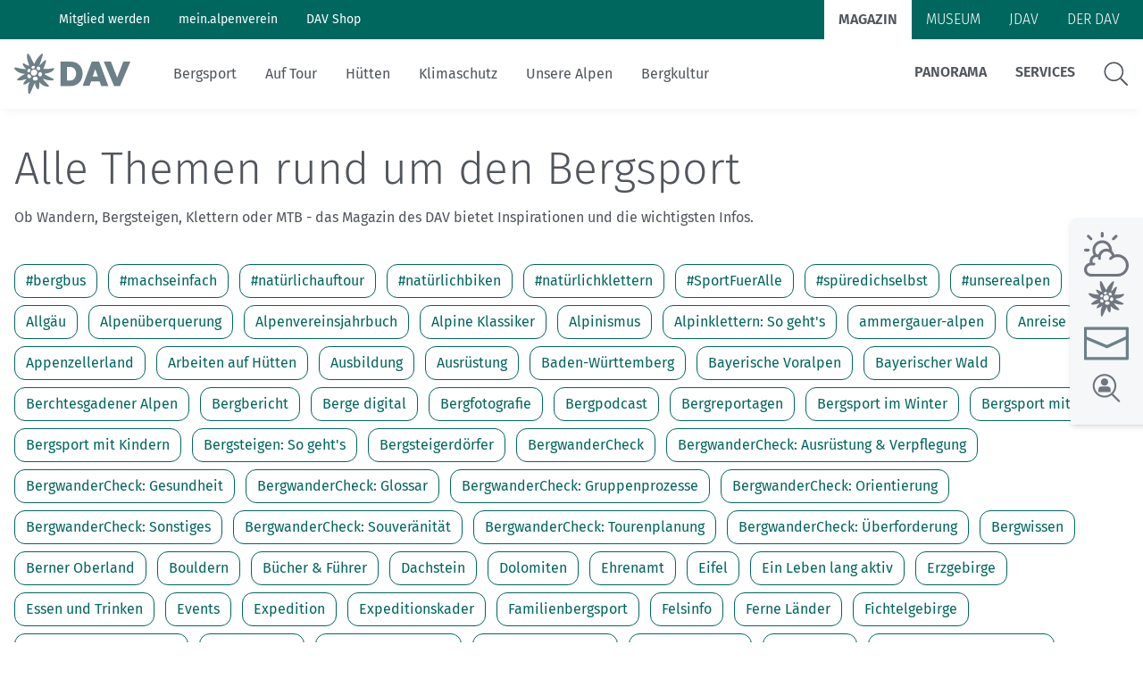

--- FILE ---
content_type: text/html; charset=UTF-8
request_url: https://www.alpenverein.de/thema/?tags%5B%5D=weitwandern
body_size: 18877
content:
<!doctype html>
<html lang="de" xmlns:og = "http://ogp.me/ns#">
    <head>
        <meta charset="utf-8">
        <meta http-equiv="X-UA-Compatible" content="IE=edge">
        <meta name="viewport" content="width=device-width, initial-scale=1">
        <meta name="google-site-verification" content="WndZBBAlOTFE3GC8kSZ2D3epxYCO_izPp1scLn89hXY" />
        <link rel="icon" type="image/x-icon" href="/static/favicon/favicon.ico">
        <link rel="apple-touch-icon" sizes="180x180" href="/static/favicon/apple-touch-icon.png">
        <link rel="icon" type="image/png" sizes="32x32" href="/static/favicon/favicon-32x32.png">
        <link rel="icon" type="image/png" sizes="16x16" href="/static/favicon/favicon-16x16.png">
        <link rel="manifest" href="/static/favicon/site.webmanifest">
        <link rel="stylesheet" href="/css/magazin/site.css?id=94388ae5e0d567e899356a54f8ffb2a5">
        <title>Alle Themen rund um den Bergsport</title>
        <meta name="description" content="Ob Wandern, Bergsteigen, Klettern oder MTB - das Magazin des DAV bietet Inspirationen und die wichtigsten Infos.">
        <link rel="canonical" href="/thema" />
        
    <meta name="robots" content="all">


        <meta property="og:url"          content="" />
<meta property="og:type"         content="article" />
<meta property="og:title"        content="Magazin des Deutschen Alpenvereins (DAV)" />
<meta property="og:description"  content="Ob Wandern, Bergsteigen, Klettern oder MTB - das Magazin des DAV bietet Inspirationen und die wichtigsten Infos." />


<meta name="twitter:card"         content="summary_large_image" />
<meta name="twitter:site"         content="@DAV_Alpenverein" />



        

        
<!-- plausible -->
<script defer data-domain="alpenverein.de" src="https://plausible.io/js/script.manual.js"></script>
<script type="text/javascript">
    window.plausible = window.plausible || function() { (window.plausible.q = window.plausible.q || []).push(arguments) }

    function prepareUrl(params) {
        const url = new URL(location.href)
        const queryParams = new URLSearchParams(location.search)
        let customUrl = url.protocol + "//" + url.hostname + url.pathname.replace(/\/$/, '')
        for (const paramName of params) {
            const paramValue = queryParams.get(paramName)
            if (paramValue) customUrl = customUrl + '/' + paramValue
        }
        return customUrl
    }
    plausible('pageview', { u: prepareUrl(["query", "page"]) + window.location.search })
</script>


        
    </head>
    <body class="magazin" id="site-body">
        <ul class="skip-links">
    <li><a href="#main-content">Zum Inhalt</a></li>
    <li><a href="#footer-navigation">Zur Footer-Navigation</a></li>
</ul>

        <style>
    /* hides vue stuff until its loaded */
    [v-cloak] {
        display: none !important;
    }
</style>
<header class="vue-app sticky-navigation">
    <window-position v-slot="{ isScrolled, isMobileAndTablet, isXL }">
        <dav-navigation ref="davNavigation" v-slot="{ mobileLayerTwoOpened, mobileMenuOpened, mobileLayerTwoId }">
            <div class="header-portal">
                <div ref="headerPortal" class="header-portal__content">
                    <div class="container-max-header">
                        <nav v-if="isXL" class="hidden xl:block">
                            <ul class="header__link-holder portal-left">
                                
                                    
                                        
                                            <li>
                                                <a class="header__link" href="https://www.alpenverein.de/Mitglied-werden-DAV/" class="">
                                                    Mitglied werden
                                                </a>
                                            </li>
                                        
                                            <li>
                                                <a class="header__link" href="https://www.alpenverein.de/meinalpenverein" class="">
                                                    mein.alpenverein
                                                </a>
                                            </li>
                                        
                                            <li>
                                                <a class="header__link" href="https://www.dav-shop.de" class="">
                                                    DAV Shop
                                                </a>
                                            </li>
                                        
                                    
                                
                            </ul>
                        </nav>
                        <nav>
                            <ul class="header__link-holder portal-right">
                                
                                    
                                        
                                            <li>
                                                <a href="/" class="header__link active">
                                                    Magazin
                                                </a>
                                            </li>
                                        
                                            <li>
                                                <a href="/museum" class="header__link ">
                                                    Museum
                                                </a>
                                            </li>
                                        
                                            <li>
                                                <a href="https://www.jdav.de" class="header__link ">
                                                    JDAV
                                                </a>
                                            </li>
                                        
                                            <li>
                                                <a href="/verband" class="header__link ">
                                                    Der DAV
                                                </a>
                                            </li>
                                        
                                    
                                
                            </ul>
                        </nav>
                    </div>
                </div>
            </div>

            <div class="header" :class="{
                'header--scrolled': isScrolled,
                'header--mobile-layer-opened': mobileMenuOpened,
            }">
                <div  v-if="isXL" class="header-desktop hidden xl:block">
                    <div class="header-desktop__main">
                        <div class="container-max-header flex items-center">
                            <div class="header__logo">
                                <a href="/">
                                    <img src="/assets/system/DavLogoHeader.svg" alt="DAV Logo" />
                                </a>
                            </div>
                            <div class="header-desktop__main-right" :set="searchOpen = false">
                                <nav>
                                    <ul class="header__link-holder">
                                        
                                            
                                                
                                                    <li>
    <a class="header__link header__link--is-parent"
       href="/bergsport"
       class=""
       target=""
    >
        Bergsport
    </a>
    
        <nav class="subnavs">
            <div class="subnav-holder">
                <div class="subnav container-max-header">
                    <ul>
                        
                            <li>
                                <a
                                    class="subnav__link"
                                    href="/thema/sicher-am-berg"
                                    target=""
                                    class=""
                                >
                                    Sicher am Berg
                                </a>
                            </li>
                        
                            <li>
                                <a
                                    class="subnav__link"
                                    href="/thema/wandern-lernen"
                                    target=""
                                    class=""
                                >
                                    Wandern: So geht's
                                </a>
                            </li>
                        
                            <li>
                                <a
                                    class="subnav__link"
                                    href="/thema/klettern-lernen"
                                    target=""
                                    class=""
                                >
                                    Klettern: So geht's
                                </a>
                            </li>
                        
                            <li>
                                <a
                                    class="subnav__link"
                                    href="https://www.alpenverein.de/thema/mountainbiken-so-gehts"
                                    target=""
                                    class=""
                                >
                                    Mountainbiken: So geht's
                                </a>
                            </li>
                        
                            <li>
                                <a
                                    class="subnav__link"
                                    href="/thema/skitouren-lernen"
                                    target=""
                                    class=""
                                >
                                    Skitouren: So geht's
                                </a>
                            </li>
                        
                            <li>
                                <a
                                    class="subnav__link"
                                    href="https://www.alpenverein.de/thema/skimo-bei-olympia"
                                    target=""
                                    class=""
                                >
                                    Skimo bei Olympia
                                </a>
                            </li>
                        
                            <li>
                                <a
                                    class="subnav__link"
                                    href="/thema/bergsport-im-winter"
                                    target=""
                                    class=""
                                >
                                    Bergsport im Winter
                                </a>
                            </li>
                        
                            <li>
                                <a
                                    class="subnav__link"
                                    href="/thema/fitness-und-gesundheit"
                                    target=""
                                    class=""
                                >
                                    Fitness und Gesundheit
                                </a>
                            </li>
                        
                    </ul>

                    
<div class="tags">
    <div class="tags__headline">
        Themen:
    </div>
    <nav class="tag__list">
        
            <a class="dav-btn dav-btn--primary-inverted" href="https://www.alpenverein.de/thema/alpine-klassiker">
                Alpine Klassiker
            </a>
        
            <a class="dav-btn dav-btn--primary-inverted" href="https://www.alpenverein.de/thema/ausruestung">
                Ausrüstung
            </a>
        
            <a class="dav-btn dav-btn--primary-inverted" href="https://www.alpenverein.de/thema/bergwandercheck">
                BergwanderCheck
            </a>
        
            <a class="dav-btn dav-btn--primary-inverted" href="https://www.alpenverein.de/thema/ein-leben-lang-aktiv">
                Ein Leben lang aktiv
            </a>
        
            <a class="dav-btn dav-btn--primary-inverted" href="https://www.alpenverein.de/thema/expeditionskader">
                Expeditionskader
            </a>
        
            <a class="dav-btn dav-btn--primary-inverted" href="https://www.alpenverein.de/thema/inklusion">
                Inklusion
            </a>
        
            <a class="dav-btn dav-btn--primary-inverted" href="https://www.alpenverein.de/thema/kletterhallen">
                Kletterhallen
            </a>
        
            <a class="dav-btn dav-btn--primary-inverted" href="https://www.alpenverein.de/thema/rueckrufe-warnhinweise">
                Rückrufe & Warnhinweise
            </a>
        
            <a class="dav-btn dav-btn--primary-inverted" href="https://www.alpenverein.de/thema/sicherheitsforschung">
                Sicherheitsforschung
            </a>
        
            <a class="dav-btn dav-btn--primary-inverted" href="https://www.alpenverein.de/thema/skimo-wettkampf-skibergsteigen">
                Skimo
            </a>
        
            <a class="dav-btn dav-btn--primary-inverted" href="https://www.alpenverein.de/thema/tourenplanung">
                Tourenplanung
            </a>
        
            <a class="dav-btn dav-btn--primary-inverted" href="https://www.alpenverein.de/thema/wandern-und-bergsteigen">
                Wandern und Bergsteigen
            </a>
        
            <a class="dav-btn dav-btn--primary-inverted" href="https://www.alpenverein.de/thema/wettkampfklettern">
                Wettkampfklettern
            </a>
        
    </nav>
</div>


                </div>
            </div>
        </nav>
    
</li>

                                                
                                                    <li>
    <a class="header__link header__link--is-parent"
       href="/auf-tour"
       class=""
       target=""
    >
        Auf Tour
    </a>
    
        <nav class="subnavs">
            <div class="subnav-holder">
                <div class="subnav container-max-header">
                    <ul>
                        
                            <li>
                                <a
                                    class="subnav__link"
                                    href="/thema/wandern-und-bergsteigen"
                                    target=""
                                    class=""
                                >
                                    Wandern und Bergsteigen
                                </a>
                            </li>
                        
                            <li>
                                <a
                                    class="subnav__link"
                                    href="https://www.alpenverein.de/thema/skitouren"
                                    target=""
                                    class=""
                                >
                                    Skitouren
                                </a>
                            </li>
                        
                            <li>
                                <a
                                    class="subnav__link"
                                    href="/thema/tourenplanung"
                                    target=""
                                    class=""
                                >
                                    Tourenplanung
                                </a>
                            </li>
                        
                            <li>
                                <a
                                    class="subnav__link"
                                    href="/thema/touren-tipps"
                                    target=""
                                    class=""
                                >
                                    Touren-Tipps
                                </a>
                            </li>
                        
                            <li>
                                <a
                                    class="subnav__link"
                                    href="/thema/mehrtagestour"
                                    target=""
                                    class=""
                                >
                                    Mehrtagestour
                                </a>
                            </li>
                        
                            <li>
                                <a
                                    class="subnav__link"
                                    href="/thema/anreise"
                                    target=""
                                    class=""
                                >
                                    Anreise
                                </a>
                            </li>
                        
                    </ul>

                    
<div class="tags">
    <div class="tags__headline">
        Themen:
    </div>
    <nav class="tag__list">
        
            <a class="dav-btn dav-btn--primary-inverted" href="https://www.alpenverein.de/thema/natuerlichauftour">
                #natürlichauftour
            </a>
        
            <a class="dav-btn dav-btn--primary-inverted" href="https://www.alpenverein.de/thema/alpenueberquerung">
                Alpenüberquerung
            </a>
        
            <a class="dav-btn dav-btn--primary-inverted" href="https://www.alpenverein.de/thema/alpine-klassiker">
                Alpine Klassiker
            </a>
        
            <a class="dav-btn dav-btn--primary-inverted" href="https://www.alpenverein.de/thema/ausruestung">
                Ausrüstung
            </a>
        
            <a class="dav-btn dav-btn--primary-inverted" href="https://www.alpenverein.de/thema/berge-digital">
                Berge digital
            </a>
        
            <a class="dav-btn dav-btn--primary-inverted" href="https://www.alpenverein.de/thema/karten">
                Karten
            </a>
        
            <a class="dav-btn dav-btn--primary-inverted" href="https://www.alpenverein.de/thema/kleidung">
                Kleidung
            </a>
        
            <a class="dav-btn dav-btn--primary-inverted" href="https://www.alpenverein.de/thema/mittelgebirge">
                Mittelgebirge
            </a>
        
            <a class="dav-btn dav-btn--primary-inverted" href="https://www.alpenverein.de/thema/radtour">
                Radtour
            </a>
        
            <a class="dav-btn dav-btn--primary-inverted" href="https://www.alpenverein.de/thema/sicher-am-berg">
                Sicher am Berg
            </a>
        
            <a class="dav-btn dav-btn--primary-inverted" href="https://www.alpenverein.de/thema/reise">
                Reise
            </a>
        
            <a class="dav-btn dav-btn--primary-inverted" href="https://www.alpenverein.de/thema/weitwandern">
                Weitwandern
            </a>
        
            <a class="dav-btn dav-btn--primary-inverted" href="https://www.alpenverein.de/thema/wege">
                Wege
            </a>
        
            <a class="dav-btn dav-btn--primary-inverted" href="https://www.alpenverein.de/thema/wetter">
                Wetter
            </a>
        
    </nav>
</div>


                </div>
            </div>
        </nav>
    
</li>

                                                
                                                    <li>
    <a class="header__link header__link--is-parent"
       href="/huetten"
       class=""
       target=""
    >
        Hütten
    </a>
    
        <nav class="subnavs">
            <div class="subnav-holder">
                <div class="subnav container-max-header">
                    <ul>
                        
                            <li>
                                <a
                                    class="subnav__link"
                                    href="/thema/huettenbesuch"
                                    target=""
                                    class=""
                                >
                                    Hüttenbesuch
                                </a>
                            </li>
                        
                            <li>
                                <a
                                    class="subnav__link"
                                    href="/thema/arbeiten-auf-huetten"
                                    target=""
                                    class=""
                                >
                                    Arbeiten auf Hütten
                                </a>
                            </li>
                        
                            <li>
                                <a
                                    class="subnav__link"
                                    href="/thema/huettentipp"
                                    target=""
                                    class=""
                                >
                                    Hüttentipp
                                </a>
                            </li>
                        
                    </ul>

                    
<div class="tags">
    <div class="tags__headline">
        Themen:
    </div>
    <nav class="tag__list">
        
            <a class="dav-btn dav-btn--primary-inverted" href="https://www.alpenverein.de/thema/essen-und-trinken">
                Essen und Trinken
            </a>
        
            <a class="dav-btn dav-btn--primary-inverted" href="https://www.alpenverein.de/thema/huettenrezepte">
                Hüttenrezepte
            </a>
        
            <a class="dav-btn dav-btn--primary-inverted" href="https://www.alpenverein.de/thema/mehrtagestour">
                Mehrtagestour
            </a>
        
    </nav>
</div>


                </div>
            </div>
        </nav>
    
</li>

                                                
                                                    <li>
    <a class="header__link header__link--is-parent"
       href="/klimaschutz"
       class=""
       target=""
    >
        Klimaschutz
    </a>
    
        <nav class="subnavs">
            <div class="subnav-holder">
                <div class="subnav container-max-header">
                    <ul>
                        
                            <li>
                                <a
                                    class="subnav__link"
                                    href="/thema/klimaschutz-in-den-alpen"
                                    target=""
                                    class=""
                                >
                                    Klimaschutz in den Alpen
                                </a>
                            </li>
                        
                            <li>
                                <a
                                    class="subnav__link"
                                    href="/thema/klimawandel-in-den-alpen"
                                    target=""
                                    class=""
                                >
                                    Klimawandel in den Alpen
                                </a>
                            </li>
                        
                            <li>
                                <a
                                    class="subnav__link"
                                    href="/thema/nachhaltigkeit"
                                    target=""
                                    class=""
                                >
                                    Nachhaltigkeit
                                </a>
                            </li>
                        
                    </ul>

                    
<div class="tags">
    <div class="tags__headline">
        Themen:
    </div>
    <nav class="tag__list">
        
            <a class="dav-btn dav-btn--primary-inverted" href="https://www.alpenverein.de/thema/anreise">
                Anreise
            </a>
        
            <a class="dav-btn dav-btn--primary-inverted" href="https://www.alpenverein.de/thema/naturschutz">
                Naturschutz
            </a>
        
            <a class="dav-btn dav-btn--primary-inverted" href="https://www.alpenverein.de/thema/machseinfach">
                #machseinfach
            </a>
        
    </nav>
</div>


                </div>
            </div>
        </nav>
    
</li>

                                                
                                                    <li>
    <a class="header__link header__link--is-parent"
       href="/unsere-alpen"
       class=""
       target=""
    >
        Unsere Alpen
    </a>
    
        <nav class="subnavs">
            <div class="subnav-holder">
                <div class="subnav container-max-header">
                    <ul>
                        
                            <li>
                                <a
                                    class="subnav__link"
                                    href="/thema/pflanzen-und-tiere"
                                    target=""
                                    class=""
                                >
                                    Pflanzen und Tiere
                                </a>
                            </li>
                        
                            <li>
                                <a
                                    class="subnav__link"
                                    href="/thema/naturschutz"
                                    target=""
                                    class=""
                                >
                                    Naturschutz
                                </a>
                            </li>
                        
                            <li>
                                <a
                                    class="subnav__link"
                                    href="/thema/bergsteigerdoerfer"
                                    target=""
                                    class=""
                                >
                                    Bergsteigerdörfer
                                </a>
                            </li>
                        
                    </ul>

                    
<div class="tags">
    <div class="tags__headline">
        Themen:
    </div>
    <nav class="tag__list">
        
            <a class="dav-btn dav-btn--primary-inverted" href="https://www.alpenverein.de/thema/nachhaltigkeit">
                Nachhaltigkeit
            </a>
        
            <a class="dav-btn dav-btn--primary-inverted" href="https://www.alpenverein.de/thema/wetter">
                Wetter
            </a>
        
            <a class="dav-btn dav-btn--primary-inverted" href="https://www.alpenverein.de/thema/bergwissen">
                Bergwissen
            </a>
        
            <a class="dav-btn dav-btn--primary-inverted" href="https://www.alpenverein.de/thema/natuerlichauftour">
                #natürlichauftour
            </a>
        
            <a class="dav-btn dav-btn--primary-inverted" href="https://www.alpenverein.de/thema/natuerlichbiken">
                #natürlichbiken
            </a>
        
            <a class="dav-btn dav-btn--primary-inverted" href="https://www.alpenverein.de/thema/natuerlichklettern">
                #natürlichklettern
            </a>
        
            <a class="dav-btn dav-btn--primary-inverted" href="https://www.alpenverein.de/thema/menschen">
                Menschen
            </a>
        
    </nav>
</div>


                </div>
            </div>
        </nav>
    
</li>

                                                
                                                    <li>
    <a class="header__link header__link--is-parent"
       href="/bergkultur"
       class=""
       target=""
    >
        Bergkultur
    </a>
    
        <nav class="subnavs">
            <div class="subnav-holder">
                <div class="subnav container-max-header">
                    <ul>
                        
                            <li>
                                <a
                                    class="subnav__link"
                                    href="https://www.alpenverein.de/museum"
                                    target=""
                                    class=""
                                >
                                    Alpines Museum
                                </a>
                            </li>
                        
                            <li>
                                <a
                                    class="subnav__link"
                                    href="/thema/geschichte"
                                    target=""
                                    class=""
                                >
                                    Geschichte
                                </a>
                            </li>
                        
                            <li>
                                <a
                                    class="subnav__link"
                                    href="/thema/miteinander"
                                    target=""
                                    class=""
                                >
                                    Miteinander
                                </a>
                            </li>
                        
                            <li>
                                <a
                                    class="subnav__link"
                                    href="/thema/essen-und-trinken"
                                    target=""
                                    class=""
                                >
                                    Essen und Trinken
                                </a>
                            </li>
                        
                    </ul>

                    
<div class="tags">
    <div class="tags__headline">
        Themen:
    </div>
    <nav class="tag__list">
        
            <a class="dav-btn dav-btn--primary-inverted" href="https://www.alpenverein.de/thema/alpinismus">
                Alpinismus
            </a>
        
            <a class="dav-btn dav-btn--primary-inverted" href="https://www.alpenverein.de/thema/berge-digital">
                Berge digital
            </a>
        
            <a class="dav-btn dav-btn--primary-inverted" href="https://www.alpenverein.de/thema/bergpodcast">
                Bergpodcast
            </a>
        
            <a class="dav-btn dav-btn--primary-inverted" href="https://www.alpenverein.de/thema/buecher-und-fuehrer">
                Bücher & Führer
            </a>
        
            <a class="dav-btn dav-btn--primary-inverted" href="https://www.alpenverein.de/thema/ehrenamt">
                Ehrenamt
            </a>
        
            <a class="dav-btn dav-btn--primary-inverted" href="https://www.alpenverein.de/thema/menschen">
                Menschen
            </a>
        
            <a class="dav-btn dav-btn--primary-inverted" href="https://www.alpenverein.de/thema/inklusion">
                Inklusion
            </a>
        
    </nav>
</div>


                </div>
            </div>
        </nav>
    
</li>

                                                
                                            
                                        
                                    </ul>
                                </nav>
                                <dav-toggle ref="searchToggle" v-slot="{ toggled }" >
                                    <nav v-if="!toggled">
                                        <ul class="header__link-holder themes-right">
                                            
                                                
                                                    
                                                        
                                                            <li>
    <a class="header__link header__link--is-parent"
       href="/panorama/aktuell"
       class=""
       target=""
    >
        Panorama
    </a>
    
        <nav class="subnavs">
            <div class="subnav-holder">
                <div class="subnav container-max-header">
                    <ul>
                        
                            <li>
                                <a
                                    class="subnav__link"
                                    href="/panorama/aktuell"
                                    target=""
                                    class=""
                                >
                                    Aktuelles Heft
                                </a>
                            </li>
                        
                            <li>
                                <a
                                    class="subnav__link"
                                    href="/panorama"
                                    target=""
                                    class=""
                                >
                                    Archiv
                                </a>
                            </li>
                        
                            <li>
                                <a
                                    class="subnav__link"
                                    href="/thema/geschichten-von-draussen"
                                    target=""
                                    class=""
                                >
                                    Geschichten von draußen
                                </a>
                            </li>
                        
                            <li>
                                <a
                                    class="subnav__link"
                                    href="/artikel/dav-panorama-app_dafdda10-318f-4d6f-a4ac-5822613fdc0d"
                                    target=""
                                    class=""
                                >
                                    DAV Panorama App
                                </a>
                            </li>
                        
                            <li>
                                <a
                                    class="subnav__link"
                                    href="/artikel/gesucht-gefunden_99a04c95-da07-4bcf-8a74-7f3f65506134"
                                    target=""
                                    class=""
                                >
                                    Gesucht-Gefunden
                                </a>
                            </li>
                        
                            <li>
                                <a
                                    class="subnav__link"
                                    href="/artikel/faqs-zu-dav-panorama_21b53aba-3dd3-4bc9-943f-f2d2bf1450fe"
                                    target=""
                                    class=""
                                >
                                    FAQs
                                </a>
                            </li>
                        
                            <li>
                                <a
                                    class="subnav__link"
                                    href="https://www.alpenverein.de/artikel/mediadaten-werben-in-dav-panorama-und-auf-alpenverein-de_98b69e92-e8f2-402a-b04a-224a723c5f26"
                                    target=""
                                    class=""
                                >
                                    Mediadaten
                                </a>
                            </li>
                        
                    </ul>

                    

                </div>
            </div>
        </nav>
    
</li>

                                                        
                                                            <li>
    <a class="header__link header__link--is-parent"
       href="https://www.alpenverein.de/DAV-Services/"
       class=""
       target=""
    >
        Services
    </a>
    
        <nav class="subnavs">
            <div class="subnav-holder">
                <div class="subnav container-max-header">
                    <ul>
                        
                            <li>
                                <a
                                    class="subnav__link"
                                    href="https://www.alpenverein.de/bergwetter"
                                    target=""
                                    class=""
                                >
                                    Bergwetter
                                </a>
                            </li>
                        
                            <li>
                                <a
                                    class="subnav__link"
                                    href="/thema/bergbericht"
                                    target=""
                                    class=""
                                >
                                    Bergbericht
                                </a>
                            </li>
                        
                            <li>
                                <a
                                    class="subnav__link"
                                    href="/artikel/lawinenlagebericht_af4dc83e-8ff8-4845-be70-d430ae64d867"
                                    target=""
                                    class=""
                                >
                                    Lawinenlagebericht
                                </a>
                            </li>
                        
                            <li>
                                <a
                                    class="subnav__link"
                                    href="https://www.alpenvereinaktiv.com/de/huetten"
                                    target=""
                                    class=""
                                >
                                    Hüttensuche
                                </a>
                            </li>
                        
                            <li>
                                <a
                                    class="subnav__link"
                                    href="/artikel/last-minute-huettenbuchung_5e154190-2c02-47a0-80fe-2cd4da0ba550"
                                    target=""
                                    class=""
                                >
                                    Last-Minute-Hüttenbett
                                </a>
                            </li>
                        
                            <li>
                                <a
                                    class="subnav__link"
                                    href="/thema/kletterhallensuche"
                                    target=""
                                    class=""
                                >
                                    Kletterhallensuche
                                </a>
                            </li>
                        
                            <li>
                                <a
                                    class="subnav__link"
                                    href="https://www.alpenvereinaktiv.com/de/"
                                    target=""
                                    class=""
                                >
                                    alpenvereinaktiv.com
                                </a>
                            </li>
                        
                            <li>
                                <a
                                    class="subnav__link"
                                    href="/thema/felsinfo"
                                    target=""
                                    class=""
                                >
                                    DAV-Felsinfo
                                </a>
                            </li>
                        
                            <li>
                                <a
                                    class="subnav__link"
                                    href="/artikel/notruf-und-rettung-in-den-alpen_3802c636-0bd1-4f83-a33a-e9b266bd51d8"
                                    target=""
                                    class=""
                                >
                                    Notruf
                                </a>
                            </li>
                        
                            <li>
                                <a
                                    class="subnav__link"
                                    href="https://www.alpenverein.de/artikel/krisenintervention-im-bergsport_90141b0e-6ff0-46ae-a7c7-fdb9ea2e74d1"
                                    target=""
                                    class=""
                                >
                                    Krisenintervention
                                </a>
                            </li>
                        
                            <li>
                                <a
                                    class="subnav__link"
                                    href="/verband/services/versicherungen-im-dav"
                                    target=""
                                    class=""
                                >
                                    Versicherungen
                                </a>
                            </li>
                        
                            <li>
                                <a
                                    class="subnav__link"
                                    href="/thema/sektionensuche/"
                                    target=""
                                    class=""
                                >
                                    Sektionensuche
                                </a>
                            </li>
                        
                    </ul>

                    

                </div>
            </div>
        </nav>
    
</li>

                                                        
                                                    
                                                
                                            
                                            <li>
                                                <span class="sr-only">Suche</span>
                                                <svg width="28" height="28" viewBox="0 0 28 28" fill="none" xmlns="http://www.w3.org/2000/svg" class="header-desktop__search-icon" @click="$refs.searchToggle.toggle()" tabindex="0" v-on:keyup.enter="$refs.searchToggle.toggle()">
                                                    <path fill-rule="evenodd" clip-rule="evenodd" d="M20.2689 18.8371L26.9831 25.5513C27.2278 25.7959 27.2278 26.1915 26.9831 26.4361L26.4679 26.9514C26.2232 27.196 25.8277 27.196 25.583 26.9514L18.8688 20.2372C18.7543 20.1175 18.6866 19.9613 18.6866 19.7948V19.2639C16.7557 21.0439 14.1793 22.1369 11.3426 22.1369C5.36229 22.1369 0.516602 17.2912 0.516602 11.3109C0.516602 5.33055 5.36229 0.484863 11.3426 0.484863C17.323 0.484863 22.1687 5.33055 22.1687 11.3109C22.1687 14.1475 21.0757 16.7239 19.2904 18.6549H19.8265C19.9931 18.6549 20.1492 18.7174 20.2689 18.8371ZM2.18214 11.3109C2.18214 16.3752 6.27834 20.4714 11.3426 20.4714C16.4069 20.4714 20.5031 16.3752 20.5031 11.3109C20.5031 6.2466 16.4069 2.15041 11.3426 2.15041C6.27834 2.15041 2.18214 6.2466 2.18214 11.3109Z" fill="currentColor"/>
                                                </svg>
                                            </li>
                                        </ul>
                                    </nav>
                                    <div class="searchbox" v-else v-cloak>
                                        <div class="container searchbox__container">
                                            <form action="/suche" ref="search" role="search" class="searchbox__form">
                                                <label class="sr-only" for="query">Suche</label>
                                                <input class="searchbox__search-input"
                                                       ref="search"
                                                       aria-description="Suche"
                                                       name="query"
                                                       id="query"
                                                       type="text"
                                                       placeholder="Suchbegriff eingeben"
                                                       autofocus
                                                       v-on:keyup.enter="$refs.search.submit()"
                                                       v-on:keydown.esc="$refs.searchToggle.toggle()"
                                                />
                                                <div class="searchbox__search-icon-open">
                                                    <button
                                                        aria-label="Suchen"
                                                        title="Suchen"
                                                        @click="$refs.search.submit()">
                                                        <magnifier-icon ></magnifier-icon>
                                                    </button>
                                                </div>
                                            </form>
                                            <button class="searchbox__search-close"
                                                    aria-label="Suche schließen"
                                                    title="Suche schließen"
                                                    @click="$refs.searchToggle.toggle()"
                                                    v-on:keyup.enter="$refs.searchToggle.toggle()"
                                            >
                                                <close-icon></close-icon>
                                            </button>
                                        </div>
                                    </div>
                                </dav-toggle>
                            </div>
                        </div>
                    </div>
                </div>
                <div v-if="!isXL" class="header-mobile block xl:hidden" ref="headerMobile">
                        <div class="header-mobile__main">
                            <div class="header__logo">
                                <a href="/">
                                    <img src="/assets/system/DavLogoHeader.svg" alt="DAV Logo" />
                                </a>
                            </div>
                            <div class="header-mobile__icon-holder">
                                <a href="/suche">
                                    <magnifier-icon class="header-mobile__search-icon"></magnifier-icon>
                                    <span class="sr-only">Suche</span>
                                </a>
                                <button
                                    class="nav-toggle"
                                    title="Menu öffnen/schließen"
                                    aria-label="Menu öffnen/schließen"
                                    v-on:click="$refs.davNavigation.toggleMobileMenu()">
                                    <close-icon class="nav-toggle__close" v-if="mobileMenuOpened"></close-icon>
                                    <menu-icon class="nav-toggle__open" v-if="!mobileMenuOpened"></menu-icon>
                                </button>
                            </div>
                        </div>
                        <div class="relative" v-cloak>
                            <div v-show="mobileMenuOpened" class="header-mobile__submenu" :class="{ 'layer-two-opened': mobileLayerTwoOpened }">
                                <div class="submenu__layer-one">
                                    <nav class="header-mobile__portal-left">
                                        <ul>
                                            
                                                
                                                    
                                                        <li>
                                                            <a class="dav-btn dav-btn--dark header__link" href="https://www.alpenverein.de/Mitglied-werden-DAV/">
                                                                Mitglied werden
                                                            </a>
                                                        </li>
                                                    
                                                        <li>
                                                            <a class="dav-btn dav-btn--dark header__link" href="https://www.alpenverein.de/meinalpenverein">
                                                                mein.alpenverein
                                                            </a>
                                                        </li>
                                                    
                                                        <li>
                                                            <a class="dav-btn dav-btn--dark header__link" href="https://www.dav-shop.de">
                                                                DAV Shop
                                                            </a>
                                                        </li>
                                                    
                                                
                                            
                                        </ul>
                                    </nav>
                                    <nav>
                                        <ul class="header-mobile__themes-right">
                                            
                                                
                                                    
                                                        
                                                            <li>
                                                                <a class="header-mobile__submenu-link" href="/panorama/aktuell">
                                                                    Panorama
                                                                </a>
                                                                
                                                                    <a
                                                                        class="header-mobile__submenu-arrow"
                                                                        title="Panorama-Menü öffnen"
                                                                        aria-label="Panorama-Menü öffnen"
                                                                        @click.prevent="$refs.davNavigation.toggleMobileLayerTwo('f7c329fa-ab62-4d68-9950-3df4bd680083')">
                                                                        <chevron-right-icon></chevron-right-icon>
                                                                        <span class="sr-only">Panorama-Menü öffnen</span>
                                                                    </a>
                                                                
                                                            </li>
                                                        
                                                            <li>
                                                                <a class="header-mobile__submenu-link" href="https://www.alpenverein.de/DAV-Services/">
                                                                    Services
                                                                </a>
                                                                
                                                                    <a
                                                                        class="header-mobile__submenu-arrow"
                                                                        title="Services-Menü öffnen"
                                                                        aria-label="Services-Menü öffnen"
                                                                        @click.prevent="$refs.davNavigation.toggleMobileLayerTwo('a0e66a4c-fbfe-4af3-a72a-ec48964bb82a')">
                                                                        <chevron-right-icon></chevron-right-icon>
                                                                        <span class="sr-only">Services-Menü öffnen</span>
                                                                    </a>
                                                                
                                                            </li>
                                                        
                                                    
                                                
                                            
                                        </ul>
                                        <ul class="header-mobile__themes-left">
                                            
                                                
                                                    
                                                        <li>
                                                            <a class="header-mobile__submenu-link" href="/bergsport">
                                                                Bergsport
                                                            </a>
                                                            
                                                                <a
                                                                    class="header-mobile__submenu-arrow"
                                                                    title="Bergsport-Menü öffnen"
                                                                    aria-label="Bergsport-Menü öffnen"
                                                                    @click.prevent="$refs.davNavigation.toggleMobileLayerTwo('a0dc58cd-fa81-4cf8-b954-68c1d38f8a6c')">
                                                                    <chevron-right-icon></chevron-right-icon>
                                                                    <span class="sr-only">Bergsport-Menü öffnen</span>
                                                                </a>
                                                            
                                                        </li>
                                                    
                                                        <li>
                                                            <a class="header-mobile__submenu-link" href="/auf-tour">
                                                                Auf Tour
                                                            </a>
                                                            
                                                                <a
                                                                    class="header-mobile__submenu-arrow"
                                                                    title="Auf Tour-Menü öffnen"
                                                                    aria-label="Auf Tour-Menü öffnen"
                                                                    @click.prevent="$refs.davNavigation.toggleMobileLayerTwo('eed8f466-2b3f-47f4-a57d-a39e50b6d86f')">
                                                                    <chevron-right-icon></chevron-right-icon>
                                                                    <span class="sr-only">Auf Tour-Menü öffnen</span>
                                                                </a>
                                                            
                                                        </li>
                                                    
                                                        <li>
                                                            <a class="header-mobile__submenu-link" href="/huetten">
                                                                Hütten
                                                            </a>
                                                            
                                                                <a
                                                                    class="header-mobile__submenu-arrow"
                                                                    title="Hütten-Menü öffnen"
                                                                    aria-label="Hütten-Menü öffnen"
                                                                    @click.prevent="$refs.davNavigation.toggleMobileLayerTwo('eb9a10d6-05f3-472e-bfdc-b44b884db65e')">
                                                                    <chevron-right-icon></chevron-right-icon>
                                                                    <span class="sr-only">Hütten-Menü öffnen</span>
                                                                </a>
                                                            
                                                        </li>
                                                    
                                                        <li>
                                                            <a class="header-mobile__submenu-link" href="/klimaschutz">
                                                                Klimaschutz
                                                            </a>
                                                            
                                                                <a
                                                                    class="header-mobile__submenu-arrow"
                                                                    title="Klimaschutz-Menü öffnen"
                                                                    aria-label="Klimaschutz-Menü öffnen"
                                                                    @click.prevent="$refs.davNavigation.toggleMobileLayerTwo('f49e84b4-55f6-476f-8d52-5b18e24eb172')">
                                                                    <chevron-right-icon></chevron-right-icon>
                                                                    <span class="sr-only">Klimaschutz-Menü öffnen</span>
                                                                </a>
                                                            
                                                        </li>
                                                    
                                                        <li>
                                                            <a class="header-mobile__submenu-link" href="/unsere-alpen">
                                                                Unsere Alpen
                                                            </a>
                                                            
                                                                <a
                                                                    class="header-mobile__submenu-arrow"
                                                                    title="Unsere Alpen-Menü öffnen"
                                                                    aria-label="Unsere Alpen-Menü öffnen"
                                                                    @click.prevent="$refs.davNavigation.toggleMobileLayerTwo('506e3356-4478-479e-94f2-3274be38ee38')">
                                                                    <chevron-right-icon></chevron-right-icon>
                                                                    <span class="sr-only">Unsere Alpen-Menü öffnen</span>
                                                                </a>
                                                            
                                                        </li>
                                                    
                                                        <li>
                                                            <a class="header-mobile__submenu-link" href="/bergkultur">
                                                                Bergkultur
                                                            </a>
                                                            
                                                                <a
                                                                    class="header-mobile__submenu-arrow"
                                                                    title="Bergkultur-Menü öffnen"
                                                                    aria-label="Bergkultur-Menü öffnen"
                                                                    @click.prevent="$refs.davNavigation.toggleMobileLayerTwo('f1b01b9c-1c5c-49d8-8ee1-e4e1d1a5ff63')">
                                                                    <chevron-right-icon></chevron-right-icon>
                                                                    <span class="sr-only">Bergkultur-Menü öffnen</span>
                                                                </a>
                                                            
                                                        </li>
                                                    
                                                
                                            
                                        </ul>
                                    </nav>
                                </div>
                                <div class="submenu__layer-two">
                                    
                                    
                                        
                                    

                                    
                                        
                                            <div
                                                v-show="mobileLayerTwoId == 'a0dc58cd-fa81-4cf8-b954-68c1d38f8a6c'"
                                            >
                                                <div class="layer-two__back" @click="$refs.davNavigation.toggleMobileLayerTwo('')">
                                                    <button
                                                        aria-label="Bergsport-Menü schließen"
                                                        title="Bergsport-Menü schließen"
                                                    ><arrow-back-icon class="text-primary"></arrow-back-icon></button>
                                                    Bergsport
                                                </div>
                                                <div class="header-mobile__submenu-layer-two-container">
                                                    
                                                        <div class="header-mobile__submenu-layer-two-link-holder">
                                                            <a class="header-mobile__submenu-layer-two-link" href="/thema/sicher-am-berg" target="">
                                                                Sicher am Berg
                                                            </a>
                                                        </div>
                                                    
                                                        <div class="header-mobile__submenu-layer-two-link-holder">
                                                            <a class="header-mobile__submenu-layer-two-link" href="/thema/wandern-lernen" target="">
                                                                Wandern: So geht's
                                                            </a>
                                                        </div>
                                                    
                                                        <div class="header-mobile__submenu-layer-two-link-holder">
                                                            <a class="header-mobile__submenu-layer-two-link" href="/thema/klettern-lernen" target="">
                                                                Klettern: So geht's
                                                            </a>
                                                        </div>
                                                    
                                                        <div class="header-mobile__submenu-layer-two-link-holder">
                                                            <a class="header-mobile__submenu-layer-two-link" href="https://www.alpenverein.de/thema/mountainbiken-so-gehts" target="">
                                                                Mountainbiken: So geht's
                                                            </a>
                                                        </div>
                                                    
                                                        <div class="header-mobile__submenu-layer-two-link-holder">
                                                            <a class="header-mobile__submenu-layer-two-link" href="/thema/skitouren-lernen" target="">
                                                                Skitouren: So geht's
                                                            </a>
                                                        </div>
                                                    
                                                        <div class="header-mobile__submenu-layer-two-link-holder">
                                                            <a class="header-mobile__submenu-layer-two-link" href="https://www.alpenverein.de/thema/skimo-bei-olympia" target="">
                                                                Skimo bei Olympia
                                                            </a>
                                                        </div>
                                                    
                                                        <div class="header-mobile__submenu-layer-two-link-holder">
                                                            <a class="header-mobile__submenu-layer-two-link" href="/thema/bergsport-im-winter" target="">
                                                                Bergsport im Winter
                                                            </a>
                                                        </div>
                                                    
                                                        <div class="header-mobile__submenu-layer-two-link-holder">
                                                            <a class="header-mobile__submenu-layer-two-link" href="/thema/fitness-und-gesundheit" target="">
                                                                Fitness und Gesundheit
                                                            </a>
                                                        </div>
                                                    
                                                </div>
                                                
<div class="tags">
    <div class="tags__headline">
        Themen:
    </div>
    <nav class="tag__list">
        
            <a class="dav-btn dav-btn--primary-inverted" href="https://www.alpenverein.de/thema/alpine-klassiker">
                Alpine Klassiker
            </a>
        
            <a class="dav-btn dav-btn--primary-inverted" href="https://www.alpenverein.de/thema/ausruestung">
                Ausrüstung
            </a>
        
            <a class="dav-btn dav-btn--primary-inverted" href="https://www.alpenverein.de/thema/bergwandercheck">
                BergwanderCheck
            </a>
        
            <a class="dav-btn dav-btn--primary-inverted" href="https://www.alpenverein.de/thema/ein-leben-lang-aktiv">
                Ein Leben lang aktiv
            </a>
        
            <a class="dav-btn dav-btn--primary-inverted" href="https://www.alpenverein.de/thema/expeditionskader">
                Expeditionskader
            </a>
        
            <a class="dav-btn dav-btn--primary-inverted" href="https://www.alpenverein.de/thema/inklusion">
                Inklusion
            </a>
        
            <a class="dav-btn dav-btn--primary-inverted" href="https://www.alpenverein.de/thema/kletterhallen">
                Kletterhallen
            </a>
        
            <a class="dav-btn dav-btn--primary-inverted" href="https://www.alpenverein.de/thema/rueckrufe-warnhinweise">
                Rückrufe & Warnhinweise
            </a>
        
            <a class="dav-btn dav-btn--primary-inverted" href="https://www.alpenverein.de/thema/sicherheitsforschung">
                Sicherheitsforschung
            </a>
        
            <a class="dav-btn dav-btn--primary-inverted" href="https://www.alpenverein.de/thema/skimo-wettkampf-skibergsteigen">
                Skimo
            </a>
        
            <a class="dav-btn dav-btn--primary-inverted" href="https://www.alpenverein.de/thema/tourenplanung">
                Tourenplanung
            </a>
        
            <a class="dav-btn dav-btn--primary-inverted" href="https://www.alpenverein.de/thema/wandern-und-bergsteigen">
                Wandern und Bergsteigen
            </a>
        
            <a class="dav-btn dav-btn--primary-inverted" href="https://www.alpenverein.de/thema/wettkampfklettern">
                Wettkampfklettern
            </a>
        
    </nav>
</div>


                                            </div>
                                        
                                    
                                        
                                            <div
                                                v-show="mobileLayerTwoId == 'eed8f466-2b3f-47f4-a57d-a39e50b6d86f'"
                                            >
                                                <div class="layer-two__back" @click="$refs.davNavigation.toggleMobileLayerTwo('')">
                                                    <button
                                                        aria-label="Auf Tour-Menü schließen"
                                                        title="Auf Tour-Menü schließen"
                                                    ><arrow-back-icon class="text-primary"></arrow-back-icon></button>
                                                    Auf Tour
                                                </div>
                                                <div class="header-mobile__submenu-layer-two-container">
                                                    
                                                        <div class="header-mobile__submenu-layer-two-link-holder">
                                                            <a class="header-mobile__submenu-layer-two-link" href="/thema/wandern-und-bergsteigen" target="">
                                                                Wandern und Bergsteigen
                                                            </a>
                                                        </div>
                                                    
                                                        <div class="header-mobile__submenu-layer-two-link-holder">
                                                            <a class="header-mobile__submenu-layer-two-link" href="https://www.alpenverein.de/thema/skitouren" target="">
                                                                Skitouren
                                                            </a>
                                                        </div>
                                                    
                                                        <div class="header-mobile__submenu-layer-two-link-holder">
                                                            <a class="header-mobile__submenu-layer-two-link" href="/thema/tourenplanung" target="">
                                                                Tourenplanung
                                                            </a>
                                                        </div>
                                                    
                                                        <div class="header-mobile__submenu-layer-two-link-holder">
                                                            <a class="header-mobile__submenu-layer-two-link" href="/thema/touren-tipps" target="">
                                                                Touren-Tipps
                                                            </a>
                                                        </div>
                                                    
                                                        <div class="header-mobile__submenu-layer-two-link-holder">
                                                            <a class="header-mobile__submenu-layer-two-link" href="/thema/mehrtagestour" target="">
                                                                Mehrtagestour
                                                            </a>
                                                        </div>
                                                    
                                                        <div class="header-mobile__submenu-layer-two-link-holder">
                                                            <a class="header-mobile__submenu-layer-two-link" href="/thema/anreise" target="">
                                                                Anreise
                                                            </a>
                                                        </div>
                                                    
                                                </div>
                                                
<div class="tags">
    <div class="tags__headline">
        Themen:
    </div>
    <nav class="tag__list">
        
            <a class="dav-btn dav-btn--primary-inverted" href="https://www.alpenverein.de/thema/natuerlichauftour">
                #natürlichauftour
            </a>
        
            <a class="dav-btn dav-btn--primary-inverted" href="https://www.alpenverein.de/thema/alpenueberquerung">
                Alpenüberquerung
            </a>
        
            <a class="dav-btn dav-btn--primary-inverted" href="https://www.alpenverein.de/thema/alpine-klassiker">
                Alpine Klassiker
            </a>
        
            <a class="dav-btn dav-btn--primary-inverted" href="https://www.alpenverein.de/thema/ausruestung">
                Ausrüstung
            </a>
        
            <a class="dav-btn dav-btn--primary-inverted" href="https://www.alpenverein.de/thema/berge-digital">
                Berge digital
            </a>
        
            <a class="dav-btn dav-btn--primary-inverted" href="https://www.alpenverein.de/thema/karten">
                Karten
            </a>
        
            <a class="dav-btn dav-btn--primary-inverted" href="https://www.alpenverein.de/thema/kleidung">
                Kleidung
            </a>
        
            <a class="dav-btn dav-btn--primary-inverted" href="https://www.alpenverein.de/thema/mittelgebirge">
                Mittelgebirge
            </a>
        
            <a class="dav-btn dav-btn--primary-inverted" href="https://www.alpenverein.de/thema/radtour">
                Radtour
            </a>
        
            <a class="dav-btn dav-btn--primary-inverted" href="https://www.alpenverein.de/thema/sicher-am-berg">
                Sicher am Berg
            </a>
        
            <a class="dav-btn dav-btn--primary-inverted" href="https://www.alpenverein.de/thema/reise">
                Reise
            </a>
        
            <a class="dav-btn dav-btn--primary-inverted" href="https://www.alpenverein.de/thema/weitwandern">
                Weitwandern
            </a>
        
            <a class="dav-btn dav-btn--primary-inverted" href="https://www.alpenverein.de/thema/wege">
                Wege
            </a>
        
            <a class="dav-btn dav-btn--primary-inverted" href="https://www.alpenverein.de/thema/wetter">
                Wetter
            </a>
        
    </nav>
</div>


                                            </div>
                                        
                                    
                                        
                                            <div
                                                v-show="mobileLayerTwoId == 'eb9a10d6-05f3-472e-bfdc-b44b884db65e'"
                                            >
                                                <div class="layer-two__back" @click="$refs.davNavigation.toggleMobileLayerTwo('')">
                                                    <button
                                                        aria-label="Hütten-Menü schließen"
                                                        title="Hütten-Menü schließen"
                                                    ><arrow-back-icon class="text-primary"></arrow-back-icon></button>
                                                    Hütten
                                                </div>
                                                <div class="header-mobile__submenu-layer-two-container">
                                                    
                                                        <div class="header-mobile__submenu-layer-two-link-holder">
                                                            <a class="header-mobile__submenu-layer-two-link" href="/thema/huettenbesuch" target="">
                                                                Hüttenbesuch
                                                            </a>
                                                        </div>
                                                    
                                                        <div class="header-mobile__submenu-layer-two-link-holder">
                                                            <a class="header-mobile__submenu-layer-two-link" href="/thema/arbeiten-auf-huetten" target="">
                                                                Arbeiten auf Hütten
                                                            </a>
                                                        </div>
                                                    
                                                        <div class="header-mobile__submenu-layer-two-link-holder">
                                                            <a class="header-mobile__submenu-layer-two-link" href="/thema/huettentipp" target="">
                                                                Hüttentipp
                                                            </a>
                                                        </div>
                                                    
                                                </div>
                                                
<div class="tags">
    <div class="tags__headline">
        Themen:
    </div>
    <nav class="tag__list">
        
            <a class="dav-btn dav-btn--primary-inverted" href="https://www.alpenverein.de/thema/essen-und-trinken">
                Essen und Trinken
            </a>
        
            <a class="dav-btn dav-btn--primary-inverted" href="https://www.alpenverein.de/thema/huettenrezepte">
                Hüttenrezepte
            </a>
        
            <a class="dav-btn dav-btn--primary-inverted" href="https://www.alpenverein.de/thema/mehrtagestour">
                Mehrtagestour
            </a>
        
    </nav>
</div>


                                            </div>
                                        
                                    
                                        
                                            <div
                                                v-show="mobileLayerTwoId == 'f49e84b4-55f6-476f-8d52-5b18e24eb172'"
                                            >
                                                <div class="layer-two__back" @click="$refs.davNavigation.toggleMobileLayerTwo('')">
                                                    <button
                                                        aria-label="Klimaschutz-Menü schließen"
                                                        title="Klimaschutz-Menü schließen"
                                                    ><arrow-back-icon class="text-primary"></arrow-back-icon></button>
                                                    Klimaschutz
                                                </div>
                                                <div class="header-mobile__submenu-layer-two-container">
                                                    
                                                        <div class="header-mobile__submenu-layer-two-link-holder">
                                                            <a class="header-mobile__submenu-layer-two-link" href="/thema/klimaschutz-in-den-alpen" target="">
                                                                Klimaschutz in den Alpen
                                                            </a>
                                                        </div>
                                                    
                                                        <div class="header-mobile__submenu-layer-two-link-holder">
                                                            <a class="header-mobile__submenu-layer-two-link" href="/thema/klimawandel-in-den-alpen" target="">
                                                                Klimawandel in den Alpen
                                                            </a>
                                                        </div>
                                                    
                                                        <div class="header-mobile__submenu-layer-two-link-holder">
                                                            <a class="header-mobile__submenu-layer-two-link" href="/thema/nachhaltigkeit" target="">
                                                                Nachhaltigkeit
                                                            </a>
                                                        </div>
                                                    
                                                </div>
                                                
<div class="tags">
    <div class="tags__headline">
        Themen:
    </div>
    <nav class="tag__list">
        
            <a class="dav-btn dav-btn--primary-inverted" href="https://www.alpenverein.de/thema/anreise">
                Anreise
            </a>
        
            <a class="dav-btn dav-btn--primary-inverted" href="https://www.alpenverein.de/thema/naturschutz">
                Naturschutz
            </a>
        
            <a class="dav-btn dav-btn--primary-inverted" href="https://www.alpenverein.de/thema/machseinfach">
                #machseinfach
            </a>
        
    </nav>
</div>


                                            </div>
                                        
                                    
                                        
                                            <div
                                                v-show="mobileLayerTwoId == '506e3356-4478-479e-94f2-3274be38ee38'"
                                            >
                                                <div class="layer-two__back" @click="$refs.davNavigation.toggleMobileLayerTwo('')">
                                                    <button
                                                        aria-label="Unsere Alpen-Menü schließen"
                                                        title="Unsere Alpen-Menü schließen"
                                                    ><arrow-back-icon class="text-primary"></arrow-back-icon></button>
                                                    Unsere Alpen
                                                </div>
                                                <div class="header-mobile__submenu-layer-two-container">
                                                    
                                                        <div class="header-mobile__submenu-layer-two-link-holder">
                                                            <a class="header-mobile__submenu-layer-two-link" href="/thema/pflanzen-und-tiere" target="">
                                                                Pflanzen und Tiere
                                                            </a>
                                                        </div>
                                                    
                                                        <div class="header-mobile__submenu-layer-two-link-holder">
                                                            <a class="header-mobile__submenu-layer-two-link" href="/thema/naturschutz" target="">
                                                                Naturschutz
                                                            </a>
                                                        </div>
                                                    
                                                        <div class="header-mobile__submenu-layer-two-link-holder">
                                                            <a class="header-mobile__submenu-layer-two-link" href="/thema/bergsteigerdoerfer" target="">
                                                                Bergsteigerdörfer
                                                            </a>
                                                        </div>
                                                    
                                                </div>
                                                
<div class="tags">
    <div class="tags__headline">
        Themen:
    </div>
    <nav class="tag__list">
        
            <a class="dav-btn dav-btn--primary-inverted" href="https://www.alpenverein.de/thema/nachhaltigkeit">
                Nachhaltigkeit
            </a>
        
            <a class="dav-btn dav-btn--primary-inverted" href="https://www.alpenverein.de/thema/wetter">
                Wetter
            </a>
        
            <a class="dav-btn dav-btn--primary-inverted" href="https://www.alpenverein.de/thema/bergwissen">
                Bergwissen
            </a>
        
            <a class="dav-btn dav-btn--primary-inverted" href="https://www.alpenverein.de/thema/natuerlichauftour">
                #natürlichauftour
            </a>
        
            <a class="dav-btn dav-btn--primary-inverted" href="https://www.alpenverein.de/thema/natuerlichbiken">
                #natürlichbiken
            </a>
        
            <a class="dav-btn dav-btn--primary-inverted" href="https://www.alpenverein.de/thema/natuerlichklettern">
                #natürlichklettern
            </a>
        
            <a class="dav-btn dav-btn--primary-inverted" href="https://www.alpenverein.de/thema/menschen">
                Menschen
            </a>
        
    </nav>
</div>


                                            </div>
                                        
                                    
                                        
                                            <div
                                                v-show="mobileLayerTwoId == 'f1b01b9c-1c5c-49d8-8ee1-e4e1d1a5ff63'"
                                            >
                                                <div class="layer-two__back" @click="$refs.davNavigation.toggleMobileLayerTwo('')">
                                                    <button
                                                        aria-label="Bergkultur-Menü schließen"
                                                        title="Bergkultur-Menü schließen"
                                                    ><arrow-back-icon class="text-primary"></arrow-back-icon></button>
                                                    Bergkultur
                                                </div>
                                                <div class="header-mobile__submenu-layer-two-container">
                                                    
                                                        <div class="header-mobile__submenu-layer-two-link-holder">
                                                            <a class="header-mobile__submenu-layer-two-link" href="https://www.alpenverein.de/museum" target="">
                                                                Alpines Museum
                                                            </a>
                                                        </div>
                                                    
                                                        <div class="header-mobile__submenu-layer-two-link-holder">
                                                            <a class="header-mobile__submenu-layer-two-link" href="/thema/geschichte" target="">
                                                                Geschichte
                                                            </a>
                                                        </div>
                                                    
                                                        <div class="header-mobile__submenu-layer-two-link-holder">
                                                            <a class="header-mobile__submenu-layer-two-link" href="/thema/miteinander" target="">
                                                                Miteinander
                                                            </a>
                                                        </div>
                                                    
                                                        <div class="header-mobile__submenu-layer-two-link-holder">
                                                            <a class="header-mobile__submenu-layer-two-link" href="/thema/essen-und-trinken" target="">
                                                                Essen und Trinken
                                                            </a>
                                                        </div>
                                                    
                                                </div>
                                                
<div class="tags">
    <div class="tags__headline">
        Themen:
    </div>
    <nav class="tag__list">
        
            <a class="dav-btn dav-btn--primary-inverted" href="https://www.alpenverein.de/thema/alpinismus">
                Alpinismus
            </a>
        
            <a class="dav-btn dav-btn--primary-inverted" href="https://www.alpenverein.de/thema/berge-digital">
                Berge digital
            </a>
        
            <a class="dav-btn dav-btn--primary-inverted" href="https://www.alpenverein.de/thema/bergpodcast">
                Bergpodcast
            </a>
        
            <a class="dav-btn dav-btn--primary-inverted" href="https://www.alpenverein.de/thema/buecher-und-fuehrer">
                Bücher & Führer
            </a>
        
            <a class="dav-btn dav-btn--primary-inverted" href="https://www.alpenverein.de/thema/ehrenamt">
                Ehrenamt
            </a>
        
            <a class="dav-btn dav-btn--primary-inverted" href="https://www.alpenverein.de/thema/menschen">
                Menschen
            </a>
        
            <a class="dav-btn dav-btn--primary-inverted" href="https://www.alpenverein.de/thema/inklusion">
                Inklusion
            </a>
        
    </nav>
</div>


                                            </div>
                                        
                                    
                                        
                                            <div
                                                v-show="mobileLayerTwoId == 'f7c329fa-ab62-4d68-9950-3df4bd680083'"
                                            >
                                                <div class="layer-two__back" @click="$refs.davNavigation.toggleMobileLayerTwo('')">
                                                    <button
                                                        aria-label="Panorama-Menü schließen"
                                                        title="Panorama-Menü schließen"
                                                    ><arrow-back-icon class="text-primary"></arrow-back-icon></button>
                                                    Panorama
                                                </div>
                                                <div class="header-mobile__submenu-layer-two-container">
                                                    
                                                        <div class="header-mobile__submenu-layer-two-link-holder">
                                                            <a class="header-mobile__submenu-layer-two-link" href="/panorama/aktuell" target="">
                                                                Aktuelles Heft
                                                            </a>
                                                        </div>
                                                    
                                                        <div class="header-mobile__submenu-layer-two-link-holder">
                                                            <a class="header-mobile__submenu-layer-two-link" href="/panorama" target="">
                                                                Archiv
                                                            </a>
                                                        </div>
                                                    
                                                        <div class="header-mobile__submenu-layer-two-link-holder">
                                                            <a class="header-mobile__submenu-layer-two-link" href="/thema/geschichten-von-draussen" target="">
                                                                Geschichten von draußen
                                                            </a>
                                                        </div>
                                                    
                                                        <div class="header-mobile__submenu-layer-two-link-holder">
                                                            <a class="header-mobile__submenu-layer-two-link" href="/artikel/dav-panorama-app_dafdda10-318f-4d6f-a4ac-5822613fdc0d" target="">
                                                                DAV Panorama App
                                                            </a>
                                                        </div>
                                                    
                                                        <div class="header-mobile__submenu-layer-two-link-holder">
                                                            <a class="header-mobile__submenu-layer-two-link" href="/artikel/gesucht-gefunden_99a04c95-da07-4bcf-8a74-7f3f65506134" target="">
                                                                Gesucht-Gefunden
                                                            </a>
                                                        </div>
                                                    
                                                        <div class="header-mobile__submenu-layer-two-link-holder">
                                                            <a class="header-mobile__submenu-layer-two-link" href="/artikel/faqs-zu-dav-panorama_21b53aba-3dd3-4bc9-943f-f2d2bf1450fe" target="">
                                                                FAQs
                                                            </a>
                                                        </div>
                                                    
                                                        <div class="header-mobile__submenu-layer-two-link-holder">
                                                            <a class="header-mobile__submenu-layer-two-link" href="https://www.alpenverein.de/artikel/mediadaten-werben-in-dav-panorama-und-auf-alpenverein-de_98b69e92-e8f2-402a-b04a-224a723c5f26" target="">
                                                                Mediadaten
                                                            </a>
                                                        </div>
                                                    
                                                </div>
                                                

                                            </div>
                                        
                                    
                                        
                                            <div
                                                v-show="mobileLayerTwoId == 'a0e66a4c-fbfe-4af3-a72a-ec48964bb82a'"
                                            >
                                                <div class="layer-two__back" @click="$refs.davNavigation.toggleMobileLayerTwo('')">
                                                    <button
                                                        aria-label="Services-Menü schließen"
                                                        title="Services-Menü schließen"
                                                    ><arrow-back-icon class="text-primary"></arrow-back-icon></button>
                                                    Services
                                                </div>
                                                <div class="header-mobile__submenu-layer-two-container">
                                                    
                                                        <div class="header-mobile__submenu-layer-two-link-holder">
                                                            <a class="header-mobile__submenu-layer-two-link" href="https://www.alpenverein.de/bergwetter" target="">
                                                                Bergwetter
                                                            </a>
                                                        </div>
                                                    
                                                        <div class="header-mobile__submenu-layer-two-link-holder">
                                                            <a class="header-mobile__submenu-layer-two-link" href="/thema/bergbericht" target="">
                                                                Bergbericht
                                                            </a>
                                                        </div>
                                                    
                                                        <div class="header-mobile__submenu-layer-two-link-holder">
                                                            <a class="header-mobile__submenu-layer-two-link" href="/artikel/lawinenlagebericht_af4dc83e-8ff8-4845-be70-d430ae64d867" target="">
                                                                Lawinenlagebericht
                                                            </a>
                                                        </div>
                                                    
                                                        <div class="header-mobile__submenu-layer-two-link-holder">
                                                            <a class="header-mobile__submenu-layer-two-link" href="https://www.alpenvereinaktiv.com/de/huetten" target="">
                                                                Hüttensuche
                                                            </a>
                                                        </div>
                                                    
                                                        <div class="header-mobile__submenu-layer-two-link-holder">
                                                            <a class="header-mobile__submenu-layer-two-link" href="/artikel/last-minute-huettenbuchung_5e154190-2c02-47a0-80fe-2cd4da0ba550" target="">
                                                                Last-Minute-Hüttenbett
                                                            </a>
                                                        </div>
                                                    
                                                        <div class="header-mobile__submenu-layer-two-link-holder">
                                                            <a class="header-mobile__submenu-layer-two-link" href="/thema/kletterhallensuche" target="">
                                                                Kletterhallensuche
                                                            </a>
                                                        </div>
                                                    
                                                        <div class="header-mobile__submenu-layer-two-link-holder">
                                                            <a class="header-mobile__submenu-layer-two-link" href="https://www.alpenvereinaktiv.com/de/" target="">
                                                                alpenvereinaktiv.com
                                                            </a>
                                                        </div>
                                                    
                                                        <div class="header-mobile__submenu-layer-two-link-holder">
                                                            <a class="header-mobile__submenu-layer-two-link" href="/thema/felsinfo" target="">
                                                                DAV-Felsinfo
                                                            </a>
                                                        </div>
                                                    
                                                        <div class="header-mobile__submenu-layer-two-link-holder">
                                                            <a class="header-mobile__submenu-layer-two-link" href="/artikel/notruf-und-rettung-in-den-alpen_3802c636-0bd1-4f83-a33a-e9b266bd51d8" target="">
                                                                Notruf
                                                            </a>
                                                        </div>
                                                    
                                                        <div class="header-mobile__submenu-layer-two-link-holder">
                                                            <a class="header-mobile__submenu-layer-two-link" href="https://www.alpenverein.de/artikel/krisenintervention-im-bergsport_90141b0e-6ff0-46ae-a7c7-fdb9ea2e74d1" target="">
                                                                Krisenintervention
                                                            </a>
                                                        </div>
                                                    
                                                        <div class="header-mobile__submenu-layer-two-link-holder">
                                                            <a class="header-mobile__submenu-layer-two-link" href="/verband/services/versicherungen-im-dav" target="">
                                                                Versicherungen
                                                            </a>
                                                        </div>
                                                    
                                                        <div class="header-mobile__submenu-layer-two-link-holder">
                                                            <a class="header-mobile__submenu-layer-two-link" href="/thema/sektionensuche/" target="">
                                                                Sektionensuche
                                                            </a>
                                                        </div>
                                                    
                                                </div>
                                                

                                            </div>
                                        
                                    
                                </div>
                            </div>
                        </div>
                </div>
            </div>
        </dav-navigation>
    </window-position>
</header>

        
            <main id="main-content">
                <div class="my-10 text-list-styles">
        <div class="container">
            <h1>Alle Themen rund um den Bergsport</h1>
            <p>Ob Wandern, Bergsteigen, Klettern oder MTB - das Magazin des DAV bietet Inspirationen und die wichtigsten Infos.</p>
        </div>
    </div>
    <div class="container mb-3" id="all_tags">
        
            <a href="https://www.alpenverein.de/thema/bergbus" class="dav-btn dav-btn--primary-inverted related-tags-btn" title="Mehr zum Thema: #bergbus">#bergbus</a>
        
            <a href="https://www.alpenverein.de/thema/machseinfach" class="dav-btn dav-btn--primary-inverted related-tags-btn" title="Mehr zum Thema: #machseinfach">#machseinfach</a>
        
            <a href="https://www.alpenverein.de/thema/natuerlichauftour" class="dav-btn dav-btn--primary-inverted related-tags-btn" title="Mehr zum Thema: #natürlichauftour">#natürlichauftour</a>
        
            <a href="https://www.alpenverein.de/thema/natuerlichbiken" class="dav-btn dav-btn--primary-inverted related-tags-btn" title="Mehr zum Thema: #natürlichbiken">#natürlichbiken</a>
        
            <a href="https://www.alpenverein.de/thema/natuerlichklettern" class="dav-btn dav-btn--primary-inverted related-tags-btn" title="Mehr zum Thema: #natürlichklettern">#natürlichklettern</a>
        
            <a href="https://www.alpenverein.de/thema/sportfueralle" class="dav-btn dav-btn--primary-inverted related-tags-btn" title="Mehr zum Thema: #SportFuerAlle">#SportFuerAlle</a>
        
            <a href="https://www.alpenverein.de/thema/spueredichselbst" class="dav-btn dav-btn--primary-inverted related-tags-btn" title="Mehr zum Thema: #spüredichselbst">#spüredichselbst</a>
        
            <a href="https://www.alpenverein.de/thema/unserealpen" class="dav-btn dav-btn--primary-inverted related-tags-btn" title="Mehr zum Thema: #unserealpen">#unserealpen</a>
        
            <a href="https://www.alpenverein.de/thema/allgaeu" class="dav-btn dav-btn--primary-inverted related-tags-btn" title="Mehr zum Thema: Allgäu">Allgäu</a>
        
            <a href="https://www.alpenverein.de/thema/alpenueberquerung" class="dav-btn dav-btn--primary-inverted related-tags-btn" title="Mehr zum Thema: Alpenüberquerung">Alpenüberquerung</a>
        
            <a href="https://www.alpenverein.de/thema/alpenvereinsjahrbuch" class="dav-btn dav-btn--primary-inverted related-tags-btn" title="Mehr zum Thema: Alpenvereinsjahrbuch">Alpenvereinsjahrbuch</a>
        
            <a href="https://www.alpenverein.de/thema/alpine-klassiker" class="dav-btn dav-btn--primary-inverted related-tags-btn" title="Mehr zum Thema: Alpine Klassiker">Alpine Klassiker</a>
        
            <a href="https://www.alpenverein.de/thema/alpinismus" class="dav-btn dav-btn--primary-inverted related-tags-btn" title="Mehr zum Thema: Alpinismus">Alpinismus</a>
        
            <a href="https://www.alpenverein.de/thema/alpinklettern-so-gehts" class="dav-btn dav-btn--primary-inverted related-tags-btn" title="Mehr zum Thema: Alpinklettern: So geht's">Alpinklettern: So geht's</a>
        
            <a href="https://www.alpenverein.de/thema/ammergauer-alpen" class="dav-btn dav-btn--primary-inverted related-tags-btn" title="Mehr zum Thema: ammergauer-alpen">ammergauer-alpen</a>
        
            <a href="https://www.alpenverein.de/thema/anreise" class="dav-btn dav-btn--primary-inverted related-tags-btn" title="Mehr zum Thema: Anreise">Anreise</a>
        
            <a href="https://www.alpenverein.de/thema/appenzellerland" class="dav-btn dav-btn--primary-inverted related-tags-btn" title="Mehr zum Thema: Appenzellerland">Appenzellerland</a>
        
            <a href="https://www.alpenverein.de/thema/arbeiten-auf-huetten" class="dav-btn dav-btn--primary-inverted related-tags-btn" title="Mehr zum Thema: Arbeiten auf Hütten">Arbeiten auf Hütten</a>
        
            <a href="https://www.alpenverein.de/thema/ausbildung" class="dav-btn dav-btn--primary-inverted related-tags-btn" title="Mehr zum Thema: Ausbildung">Ausbildung</a>
        
            <a href="https://www.alpenverein.de/thema/ausruestung" class="dav-btn dav-btn--primary-inverted related-tags-btn" title="Mehr zum Thema: Ausrüstung">Ausrüstung</a>
        
            <a href="https://www.alpenverein.de/thema/baden-wuerttemberg" class="dav-btn dav-btn--primary-inverted related-tags-btn" title="Mehr zum Thema: Baden-Württemberg">Baden-Württemberg</a>
        
            <a href="https://www.alpenverein.de/thema/bayerische-voralpen" class="dav-btn dav-btn--primary-inverted related-tags-btn" title="Mehr zum Thema: Bayerische Voralpen">Bayerische Voralpen</a>
        
            <a href="https://www.alpenverein.de/thema/bayerischer-wald" class="dav-btn dav-btn--primary-inverted related-tags-btn" title="Mehr zum Thema: Bayerischer Wald">Bayerischer Wald</a>
        
            <a href="https://www.alpenverein.de/thema/berchtesgadener-alpen" class="dav-btn dav-btn--primary-inverted related-tags-btn" title="Mehr zum Thema: Berchtesgadener Alpen">Berchtesgadener Alpen</a>
        
            <a href="https://www.alpenverein.de/thema/bergbericht" class="dav-btn dav-btn--primary-inverted related-tags-btn" title="Mehr zum Thema: Bergbericht">Bergbericht</a>
        
            <a href="https://www.alpenverein.de/thema/berge-digital" class="dav-btn dav-btn--primary-inverted related-tags-btn" title="Mehr zum Thema: Berge digital">Berge digital</a>
        
            <a href="https://www.alpenverein.de/thema/bergfotografie" class="dav-btn dav-btn--primary-inverted related-tags-btn" title="Mehr zum Thema: Bergfotografie">Bergfotografie</a>
        
            <a href="https://www.alpenverein.de/thema/bergpodcast" class="dav-btn dav-btn--primary-inverted related-tags-btn" title="Mehr zum Thema: Bergpodcast">Bergpodcast</a>
        
            <a href="https://www.alpenverein.de/thema/bergreportagen" class="dav-btn dav-btn--primary-inverted related-tags-btn" title="Mehr zum Thema: Bergreportagen">Bergreportagen</a>
        
            <a href="https://www.alpenverein.de/thema/bergsport-im-winter" class="dav-btn dav-btn--primary-inverted related-tags-btn" title="Mehr zum Thema: Bergsport im Winter">Bergsport im Winter</a>
        
            <a href="https://www.alpenverein.de/thema/bergsport-mit-hund" class="dav-btn dav-btn--primary-inverted related-tags-btn" title="Mehr zum Thema: Bergsport mit Hund">Bergsport mit Hund</a>
        
            <a href="https://www.alpenverein.de/thema/bergsport-mit-kindern" class="dav-btn dav-btn--primary-inverted related-tags-btn" title="Mehr zum Thema: Bergsport mit Kindern">Bergsport mit Kindern</a>
        
            <a href="https://www.alpenverein.de/thema/bergsteigen-so-gehts" class="dav-btn dav-btn--primary-inverted related-tags-btn" title="Mehr zum Thema: Bergsteigen: So geht's">Bergsteigen: So geht's</a>
        
            <a href="https://www.alpenverein.de/thema/bergsteigerdoerfer" class="dav-btn dav-btn--primary-inverted related-tags-btn" title="Mehr zum Thema: Bergsteigerdörfer">Bergsteigerdörfer</a>
        
            <a href="https://www.alpenverein.de/thema/bergwandercheck" class="dav-btn dav-btn--primary-inverted related-tags-btn" title="Mehr zum Thema: BergwanderCheck">BergwanderCheck</a>
        
            <a href="https://www.alpenverein.de/thema/bergwandercheck-ausruestung-verpflegung" class="dav-btn dav-btn--primary-inverted related-tags-btn" title="Mehr zum Thema: BergwanderCheck: Ausrüstung & Verpflegung">BergwanderCheck: Ausrüstung & Verpflegung</a>
        
            <a href="https://www.alpenverein.de/thema/bergwandercheck-gesundheit" class="dav-btn dav-btn--primary-inverted related-tags-btn" title="Mehr zum Thema: BergwanderCheck: Gesundheit">BergwanderCheck: Gesundheit</a>
        
            <a href="https://www.alpenverein.de/thema/bergwandercheck-glossar" class="dav-btn dav-btn--primary-inverted related-tags-btn" title="Mehr zum Thema: BergwanderCheck: Glossar">BergwanderCheck: Glossar</a>
        
            <a href="https://www.alpenverein.de/thema/bergwandercheck-gruppenprozesse" class="dav-btn dav-btn--primary-inverted related-tags-btn" title="Mehr zum Thema: BergwanderCheck: Gruppenprozesse">BergwanderCheck: Gruppenprozesse</a>
        
            <a href="https://www.alpenverein.de/thema/bergwandercheck-orientierung" class="dav-btn dav-btn--primary-inverted related-tags-btn" title="Mehr zum Thema: BergwanderCheck: Orientierung">BergwanderCheck: Orientierung</a>
        
            <a href="https://www.alpenverein.de/thema/bergwandercheck-sonstiges" class="dav-btn dav-btn--primary-inverted related-tags-btn" title="Mehr zum Thema: BergwanderCheck: Sonstiges">BergwanderCheck: Sonstiges</a>
        
            <a href="https://www.alpenverein.de/thema/bergwandercheck-souveraenitaet" class="dav-btn dav-btn--primary-inverted related-tags-btn" title="Mehr zum Thema: BergwanderCheck: Souveränität">BergwanderCheck: Souveränität</a>
        
            <a href="https://www.alpenverein.de/thema/bergwandercheck-tourenplanung" class="dav-btn dav-btn--primary-inverted related-tags-btn" title="Mehr zum Thema: BergwanderCheck: Tourenplanung">BergwanderCheck: Tourenplanung</a>
        
            <a href="https://www.alpenverein.de/thema/bergwandercheck-ueberforderung" class="dav-btn dav-btn--primary-inverted related-tags-btn" title="Mehr zum Thema: BergwanderCheck: Überforderung">BergwanderCheck: Überforderung</a>
        
            <a href="https://www.alpenverein.de/thema/bergwissen" class="dav-btn dav-btn--primary-inverted related-tags-btn" title="Mehr zum Thema: Bergwissen">Bergwissen</a>
        
            <a href="https://www.alpenverein.de/thema/berner-oberland" class="dav-btn dav-btn--primary-inverted related-tags-btn" title="Mehr zum Thema: Berner Oberland">Berner Oberland</a>
        
            <a href="https://www.alpenverein.de/thema/bouldern" class="dav-btn dav-btn--primary-inverted related-tags-btn" title="Mehr zum Thema: Bouldern">Bouldern</a>
        
            <a href="https://www.alpenverein.de/thema/buecher-und-fuehrer" class="dav-btn dav-btn--primary-inverted related-tags-btn" title="Mehr zum Thema: Bücher & Führer">Bücher & Führer</a>
        
            <a href="https://www.alpenverein.de/thema/dachstein" class="dav-btn dav-btn--primary-inverted related-tags-btn" title="Mehr zum Thema: Dachstein">Dachstein</a>
        
            <a href="https://www.alpenverein.de/thema/dolomiten" class="dav-btn dav-btn--primary-inverted related-tags-btn" title="Mehr zum Thema: Dolomiten">Dolomiten</a>
        
            <a href="https://www.alpenverein.de/thema/ehrenamt" class="dav-btn dav-btn--primary-inverted related-tags-btn" title="Mehr zum Thema: Ehrenamt">Ehrenamt</a>
        
            <a href="https://www.alpenverein.de/thema/eifel" class="dav-btn dav-btn--primary-inverted related-tags-btn" title="Mehr zum Thema: Eifel">Eifel</a>
        
            <a href="https://www.alpenverein.de/thema/ein-leben-lang-aktiv" class="dav-btn dav-btn--primary-inverted related-tags-btn" title="Mehr zum Thema: Ein Leben lang aktiv">Ein Leben lang aktiv</a>
        
            <a href="https://www.alpenverein.de/thema/erzgebirge" class="dav-btn dav-btn--primary-inverted related-tags-btn" title="Mehr zum Thema: Erzgebirge">Erzgebirge</a>
        
            <a href="https://www.alpenverein.de/thema/essen-und-trinken" class="dav-btn dav-btn--primary-inverted related-tags-btn" title="Mehr zum Thema: Essen und Trinken">Essen und Trinken</a>
        
            <a href="https://www.alpenverein.de/thema/events" class="dav-btn dav-btn--primary-inverted related-tags-btn" title="Mehr zum Thema: Events">Events</a>
        
            <a href="https://www.alpenverein.de/thema/expedition" class="dav-btn dav-btn--primary-inverted related-tags-btn" title="Mehr zum Thema: Expedition">Expedition</a>
        
            <a href="https://www.alpenverein.de/thema/expeditionskader" class="dav-btn dav-btn--primary-inverted related-tags-btn" title="Mehr zum Thema: Expeditionskader">Expeditionskader</a>
        
            <a href="https://www.alpenverein.de/thema/familienbergsport" class="dav-btn dav-btn--primary-inverted related-tags-btn" title="Mehr zum Thema: Familienbergsport">Familienbergsport</a>
        
            <a href="https://www.alpenverein.de/thema/felsinfo" class="dav-btn dav-btn--primary-inverted related-tags-btn" title="Mehr zum Thema: Felsinfo">Felsinfo</a>
        
            <a href="https://www.alpenverein.de/thema/ferne-laender" class="dav-btn dav-btn--primary-inverted related-tags-btn" title="Mehr zum Thema: Ferne Länder">Ferne Länder</a>
        
            <a href="https://www.alpenverein.de/thema/fichtelgebirge" class="dav-btn dav-btn--primary-inverted related-tags-btn" title="Mehr zum Thema: Fichtelgebirge">Fichtelgebirge</a>
        
            <a href="https://www.alpenverein.de/thema/fitness-und-gesundheit" class="dav-btn dav-btn--primary-inverted related-tags-btn" title="Mehr zum Thema: Fitness und Gesundheit">Fitness und Gesundheit</a>
        
            <a href="https://www.alpenverein.de/thema/frankenhoehe" class="dav-btn dav-btn--primary-inverted related-tags-btn" title="Mehr zum Thema: Frankenhöhe">Frankenhöhe</a>
        
            <a href="https://www.alpenverein.de/thema/fraenkische-schweiz" class="dav-btn dav-btn--primary-inverted related-tags-btn" title="Mehr zum Thema: Fränkische Schweiz">Fränkische Schweiz</a>
        
            <a href="https://www.alpenverein.de/thema/franzoesische-alpen" class="dav-btn dav-btn--primary-inverted related-tags-btn" title="Mehr zum Thema: Französische Alpen">Französische Alpen</a>
        
            <a href="https://www.alpenverein.de/thema/frauen-am-berg" class="dav-btn dav-btn--primary-inverted related-tags-btn" title="Mehr zum Thema: Frauen am Berg">Frauen am Berg</a>
        
            <a href="https://www.alpenverein.de/thema/geschichte" class="dav-btn dav-btn--primary-inverted related-tags-btn" title="Mehr zum Thema: Geschichte">Geschichte</a>
        
            <a href="https://www.alpenverein.de/thema/geschichten-von-draussen" class="dav-btn dav-btn--primary-inverted related-tags-btn" title="Mehr zum Thema: Geschichten von draußen">Geschichten von draußen</a>
        
            <a href="https://www.alpenverein.de/thema/graubuenden" class="dav-btn dav-btn--primary-inverted related-tags-btn" title="Mehr zum Thema: Graubünden">Graubünden</a>
        
            <a href="https://www.alpenverein.de/thema/harz" class="dav-btn dav-btn--primary-inverted related-tags-btn" title="Mehr zum Thema: Harz">Harz</a>
        
            <a href="https://www.alpenverein.de/thema/hochtouren" class="dav-btn dav-btn--primary-inverted related-tags-btn" title="Mehr zum Thema: Hochtouren">Hochtouren</a>
        
            <a href="https://www.alpenverein.de/thema/hohe-tauern" class="dav-btn dav-btn--primary-inverted related-tags-btn" title="Mehr zum Thema: Hohe Tauern">Hohe Tauern</a>
        
            <a href="https://www.alpenverein.de/thema/hoehlen" class="dav-btn dav-btn--primary-inverted related-tags-btn" title="Mehr zum Thema: Höhlen">Höhlen</a>
        
            <a href="https://www.alpenverein.de/thema/huettenbesuch" class="dav-btn dav-btn--primary-inverted related-tags-btn" title="Mehr zum Thema: Hüttenbesuch">Hüttenbesuch</a>
        
            <a href="https://www.alpenverein.de/thema/huettenrezepte" class="dav-btn dav-btn--primary-inverted related-tags-btn" title="Mehr zum Thema: Hüttenrezepte">Hüttenrezepte</a>
        
            <a href="https://www.alpenverein.de/thema/huettentipp" class="dav-btn dav-btn--primary-inverted related-tags-btn" title="Mehr zum Thema: Hüttentipp">Hüttentipp</a>
        
            <a href="https://www.alpenverein.de/thema/inklusion" class="dav-btn dav-btn--primary-inverted related-tags-btn" title="Mehr zum Thema: Inklusion">Inklusion</a>
        
            <a href="https://www.alpenverein.de/thema/integration" class="dav-btn dav-btn--primary-inverted related-tags-btn" title="Mehr zum Thema: Integration">Integration</a>
        
            <a href="https://www.alpenverein.de/thema/jdav-knotenpunkt" class="dav-btn dav-btn--primary-inverted related-tags-btn" title="Mehr zum Thema: JDAV Knotenpunkt">JDAV Knotenpunkt</a>
        
            <a href="https://www.alpenverein.de/thema/josef-klenner" class="dav-btn dav-btn--primary-inverted related-tags-btn" title="Mehr zum Thema: Josef Klenner">Josef Klenner</a>
        
            <a href="https://www.alpenverein.de/thema/kaernten" class="dav-btn dav-btn--primary-inverted related-tags-btn" title="Mehr zum Thema: Kärnten">Kärnten</a>
        
            <a href="https://www.alpenverein.de/thema/karten" class="dav-btn dav-btn--primary-inverted related-tags-btn" title="Mehr zum Thema: Karten">Karten</a>
        
            <a href="https://www.alpenverein.de/thema/kleidung" class="dav-btn dav-btn--primary-inverted related-tags-btn" title="Mehr zum Thema: Kleidung">Kleidung</a>
        
            <a href="https://www.alpenverein.de/thema/kletterhallen" class="dav-btn dav-btn--primary-inverted related-tags-btn" title="Mehr zum Thema: Kletterhallen">Kletterhallen</a>
        
            <a href="https://www.alpenverein.de/thema/kletterhallensuche" class="dav-btn dav-btn--primary-inverted related-tags-btn" title="Mehr zum Thema: Kletterhallensuche">Kletterhallensuche</a>
        
            <a href="https://www.alpenverein.de/thema/klettern" class="dav-btn dav-btn--primary-inverted related-tags-btn" title="Mehr zum Thema: Klettern">Klettern</a>
        
            <a href="https://www.alpenverein.de/thema/klettern-lernen" class="dav-btn dav-btn--primary-inverted related-tags-btn" title="Mehr zum Thema: Klettern: So geht's">Klettern: So geht's</a>
        
            <a href="https://www.alpenverein.de/thema/klettersteig" class="dav-btn dav-btn--primary-inverted related-tags-btn" title="Mehr zum Thema: Klettersteig">Klettersteig</a>
        
            <a href="https://www.alpenverein.de/thema/klettersteig-lernen" class="dav-btn dav-btn--primary-inverted related-tags-btn" title="Mehr zum Thema: Klettersteig: So geht's">Klettersteig: So geht's</a>
        
            <a href="https://www.alpenverein.de/thema/klimalehrpfad" class="dav-btn dav-btn--primary-inverted related-tags-btn" title="Mehr zum Thema: Klimalehrpfad">Klimalehrpfad</a>
        
            <a href="https://www.alpenverein.de/thema/klimaschutz-in-den-alpen" class="dav-btn dav-btn--primary-inverted related-tags-btn" title="Mehr zum Thema: Klimaschutz in den Alpen">Klimaschutz in den Alpen</a>
        
            <a href="https://www.alpenverein.de/thema/klimawandel-in-den-alpen" class="dav-btn dav-btn--primary-inverted related-tags-btn" title="Mehr zum Thema: Klimawandel in den Alpen">Klimawandel in den Alpen</a>
        
            <a href="https://www.alpenverein.de/thema/klimawandelfolgen" class="dav-btn dav-btn--primary-inverted related-tags-btn" title="Mehr zum Thema: Klimawandelfolgen">Klimawandelfolgen</a>
        
            <a href="https://www.alpenverein.de/thema/kroatien" class="dav-btn dav-btn--primary-inverted related-tags-btn" title="Mehr zum Thema: Kroatien">Kroatien</a>
        
            <a href="https://www.alpenverein.de/thema/langlauf" class="dav-btn dav-btn--primary-inverted related-tags-btn" title="Mehr zum Thema: Langlauf">Langlauf</a>
        
            <a href="https://www.alpenverein.de/thema/lawinen" class="dav-btn dav-btn--primary-inverted related-tags-btn" title="Mehr zum Thema: Lawinen">Lawinen</a>
        
            <a href="https://www.alpenverein.de/thema/liechtenstein" class="dav-btn dav-btn--primary-inverted related-tags-btn" title="Mehr zum Thema: Liechtenstein">Liechtenstein</a>
        
            <a href="https://www.alpenverein.de/thema/lombardei" class="dav-btn dav-btn--primary-inverted related-tags-btn" title="Mehr zum Thema: Lombardei">Lombardei</a>
        
            <a href="https://www.alpenverein.de/thema/lvs-test" class="dav-btn dav-btn--primary-inverted related-tags-btn" title="Mehr zum Thema: LVS-Geräte-Test">LVS-Geräte-Test</a>
        
            <a href="https://www.alpenverein.de/thema/mehrtagestour" class="dav-btn dav-btn--primary-inverted related-tags-btn" title="Mehr zum Thema: Mehrtagestour">Mehrtagestour</a>
        
            <a href="https://www.alpenverein.de/thema/menschen" class="dav-btn dav-btn--primary-inverted related-tags-btn" title="Mehr zum Thema: Menschen">Menschen</a>
        
            <a href="https://www.alpenverein.de/thema/miteinander" class="dav-btn dav-btn--primary-inverted related-tags-btn" title="Mehr zum Thema: Miteinander">Miteinander</a>
        
            <a href="https://www.alpenverein.de/thema/mittelgebirge" class="dav-btn dav-btn--primary-inverted related-tags-btn" title="Mehr zum Thema: Mittelgebirge">Mittelgebirge</a>
        
            <a href="https://www.alpenverein.de/thema/mittelgebirgstouren" class="dav-btn dav-btn--primary-inverted related-tags-btn" title="Mehr zum Thema: Mittelgebirgstouren">Mittelgebirgstouren</a>
        
            <a href="https://www.alpenverein.de/thema/mountainbike" class="dav-btn dav-btn--primary-inverted related-tags-btn" title="Mehr zum Thema: Mountainbike">Mountainbike</a>
        
            <a href="https://www.alpenverein.de/thema/mountainbiken-so-gehts" class="dav-btn dav-btn--primary-inverted related-tags-btn" title="Mehr zum Thema: Mountainbiken: So geht's">Mountainbiken: So geht's</a>
        
            <a href="https://www.alpenverein.de/thema/nachhaltigkeit" class="dav-btn dav-btn--primary-inverted related-tags-btn" title="Mehr zum Thema: Nachhaltigkeit">Nachhaltigkeit</a>
        
            <a href="https://www.alpenverein.de/thema/nationalparks-schutzgebiete" class="dav-btn dav-btn--primary-inverted related-tags-btn" title="Mehr zum Thema: Nationalparks & Schutzgebiete">Nationalparks & Schutzgebiete</a>
        
            <a href="https://www.alpenverein.de/thema/naturschutz" class="dav-btn dav-btn--primary-inverted related-tags-btn" title="Mehr zum Thema: Naturschutz">Naturschutz</a>
        
            <a href="https://www.alpenverein.de/thema/notfall" class="dav-btn dav-btn--primary-inverted related-tags-btn" title="Mehr zum Thema: Notfall">Notfall</a>
        
            <a href="https://www.alpenverein.de/thema/osteuropa" class="dav-btn dav-btn--primary-inverted related-tags-btn" title="Mehr zum Thema: Osteuropa">Osteuropa</a>
        
            <a href="https://www.alpenverein.de/thema/osttirol" class="dav-btn dav-btn--primary-inverted related-tags-btn" title="Mehr zum Thema: Osttirol">Osttirol</a>
        
            <a href="https://www.alpenverein.de/thema/oetztal" class="dav-btn dav-btn--primary-inverted related-tags-btn" title="Mehr zum Thema: Ötztal">Ötztal</a>
        
            <a href="https://www.alpenverein.de/thema/pfaelzerwald" class="dav-btn dav-btn--primary-inverted related-tags-btn" title="Mehr zum Thema: Pfälzerwald">Pfälzerwald</a>
        
            <a href="https://www.alpenverein.de/thema/pflanzen-und-tiere" class="dav-btn dav-btn--primary-inverted related-tags-btn" title="Mehr zum Thema: Pflanzen und Tiere">Pflanzen und Tiere</a>
        
            <a href="https://www.alpenverein.de/thema/piemont" class="dav-btn dav-btn--primary-inverted related-tags-btn" title="Mehr zum Thema: Piemont">Piemont</a>
        
            <a href="https://www.alpenverein.de/thema/portugal" class="dav-btn dav-btn--primary-inverted related-tags-btn" title="Mehr zum Thema: Portugal">Portugal</a>
        
            <a href="https://www.alpenverein.de/thema/radtour" class="dav-btn dav-btn--primary-inverted related-tags-btn" title="Mehr zum Thema: Radtour">Radtour</a>
        
            <a href="https://www.alpenverein.de/thema/reise" class="dav-btn dav-btn--primary-inverted related-tags-btn" title="Mehr zum Thema: Reise">Reise</a>
        
            <a href="https://www.alpenverein.de/thema/rhoen-spessart" class="dav-btn dav-btn--primary-inverted related-tags-btn" title="Mehr zum Thema: Rhön & Spessart">Rhön & Spessart</a>
        
            <a href="https://www.alpenverein.de/thema/risiko" class="dav-btn dav-btn--primary-inverted related-tags-btn" title="Mehr zum Thema: Risiko">Risiko</a>
        
            <a href="https://www.alpenverein.de/thema/rueckrufe-warnhinweise" class="dav-btn dav-btn--primary-inverted related-tags-btn" title="Mehr zum Thema: Rückrufe & Warnhinweise">Rückrufe & Warnhinweise</a>
        
            <a href="https://www.alpenverein.de/thema/saechsische-schweiz" class="dav-btn dav-btn--primary-inverted related-tags-btn" title="Mehr zum Thema: Sächsische Schweiz">Sächsische Schweiz</a>
        
            <a href="https://www.alpenverein.de/thema/sagen-legenden" class="dav-btn dav-btn--primary-inverted related-tags-btn" title="Mehr zum Thema: Sagen & Legenden">Sagen & Legenden</a>
        
            <a href="https://www.alpenverein.de/thema/salzburg" class="dav-btn dav-btn--primary-inverted related-tags-btn" title="Mehr zum Thema: Salzburg">Salzburg</a>
        
            <a href="https://www.alpenverein.de/thema/schneeschuh" class="dav-btn dav-btn--primary-inverted related-tags-btn" title="Mehr zum Thema: Schneeschuh">Schneeschuh</a>
        
            <a href="https://www.alpenverein.de/thema/schwaebische-alb" class="dav-btn dav-btn--primary-inverted related-tags-btn" title="Mehr zum Thema: Schwäbische Alb">Schwäbische Alb</a>
        
            <a href="https://www.alpenverein.de/thema/schwarzwald" class="dav-btn dav-btn--primary-inverted related-tags-btn" title="Mehr zum Thema: Schwarzwald">Schwarzwald</a>
        
            <a href="https://www.alpenverein.de/thema/seealpen" class="dav-btn dav-btn--primary-inverted related-tags-btn" title="Mehr zum Thema: Seealpen">Seealpen</a>
        
            <a href="https://www.alpenverein.de/thema/sektionensuche" class="dav-btn dav-btn--primary-inverted related-tags-btn" title="Mehr zum Thema: Sektionensuche">Sektionensuche</a>
        
            <a href="https://www.alpenverein.de/thema/sicher-am-berg" class="dav-btn dav-btn--primary-inverted related-tags-btn" title="Mehr zum Thema: Sicher am Berg">Sicher am Berg</a>
        
            <a href="https://www.alpenverein.de/thema/sicherheitsforschung" class="dav-btn dav-btn--primary-inverted related-tags-btn" title="Mehr zum Thema: Sicherheitsforschung">Sicherheitsforschung</a>
        
            <a href="https://www.alpenverein.de/thema/skandinavien" class="dav-btn dav-btn--primary-inverted related-tags-btn" title="Mehr zum Thema: Skandinavien">Skandinavien</a>
        
            <a href="https://www.alpenverein.de/thema/skimo-wettkampf-skibergsteigen" class="dav-btn dav-btn--primary-inverted related-tags-btn" title="Mehr zum Thema: Skimo">Skimo</a>
        
            <a href="https://www.alpenverein.de/thema/skimo-bei-olympia" class="dav-btn dav-btn--primary-inverted related-tags-btn" title="Mehr zum Thema: Skimo bei Olympia">Skimo bei Olympia</a>
        
            <a href="https://www.alpenverein.de/thema/skitouren" class="dav-btn dav-btn--primary-inverted related-tags-btn" title="Mehr zum Thema: Skitouren">Skitouren</a>
        
            <a href="https://www.alpenverein.de/thema/skitouren-lernen" class="dav-btn dav-btn--primary-inverted related-tags-btn" title="Mehr zum Thema: Skitouren: So geht's">Skitouren: So geht's</a>
        
            <a href="https://www.alpenverein.de/thema/slowenien" class="dav-btn dav-btn--primary-inverted related-tags-btn" title="Mehr zum Thema: Slowenien">Slowenien</a>
        
            <a href="https://www.alpenverein.de/thema/sommerferien-in-den-bergen" class="dav-btn dav-btn--primary-inverted related-tags-btn" title="Mehr zum Thema: Sommerferien in den Bergen">Sommerferien in den Bergen</a>
        
            <a href="https://www.alpenverein.de/thema/spanien" class="dav-btn dav-btn--primary-inverted related-tags-btn" title="Mehr zum Thema: Spanien">Spanien</a>
        
            <a href="https://www.alpenverein.de/thema/stadtnahe-touren" class="dav-btn dav-btn--primary-inverted related-tags-btn" title="Mehr zum Thema: Stadtnahe Touren">Stadtnahe Touren</a>
        
            <a href="https://www.alpenverein.de/thema/steiermark" class="dav-btn dav-btn--primary-inverted related-tags-btn" title="Mehr zum Thema: Steiermark">Steiermark</a>
        
            <a href="https://www.alpenverein.de/thema/stubai" class="dav-btn dav-btn--primary-inverted related-tags-btn" title="Mehr zum Thema: Stubai">Stubai</a>
        
            <a href="https://www.alpenverein.de/thema/suedtirol" class="dav-btn dav-btn--primary-inverted related-tags-btn" title="Mehr zum Thema: Südtirol">Südtirol</a>
        
            <a href="https://www.alpenverein.de/thema/taunus-und-westerwald" class="dav-btn dav-btn--primary-inverted related-tags-btn" title="Mehr zum Thema: Taunus und Westerwald">Taunus und Westerwald</a>
        
            <a href="https://www.alpenverein.de/thema/tessin" class="dav-btn dav-btn--primary-inverted related-tags-btn" title="Mehr zum Thema: Tessin">Tessin</a>
        
            <a href="https://www.alpenverein.de/thema/thueringer-wald" class="dav-btn dav-btn--primary-inverted related-tags-btn" title="Mehr zum Thema: Thüringer Wald">Thüringer Wald</a>
        
            <a href="https://www.alpenverein.de/thema/tirol" class="dav-btn dav-btn--primary-inverted related-tags-btn" title="Mehr zum Thema: Tirol">Tirol</a>
        
            <a href="https://www.alpenverein.de/thema/touren-tipps" class="dav-btn dav-btn--primary-inverted related-tags-btn" title="Mehr zum Thema: Touren-Tipps">Touren-Tipps</a>
        
            <a href="https://www.alpenverein.de/thema/tourenplanung" class="dav-btn dav-btn--primary-inverted related-tags-btn" title="Mehr zum Thema: Tourenplanung">Tourenplanung</a>
        
            <a href="https://www.alpenverein.de/thema/traditionen" class="dav-btn dav-btn--primary-inverted related-tags-btn" title="Mehr zum Thema: Traditionen">Traditionen</a>
        
            <a href="https://www.alpenverein.de/thema/training" class="dav-btn dav-btn--primary-inverted related-tags-btn" title="Mehr zum Thema: Training">Training</a>
        
            <a href="https://www.alpenverein.de/thema/trentino" class="dav-btn dav-btn--primary-inverted related-tags-btn" title="Mehr zum Thema: Trentino">Trentino</a>
        
            <a href="https://www.alpenverein.de/thema/vinschgau" class="dav-btn dav-btn--primary-inverted related-tags-btn" title="Mehr zum Thema: Vinschgau">Vinschgau</a>
        
            <a href="https://www.alpenverein.de/thema/vorarlberg" class="dav-btn dav-btn--primary-inverted related-tags-btn" title="Mehr zum Thema: Vorarlberg">Vorarlberg</a>
        
            <a href="https://www.alpenverein.de/thema/wallis" class="dav-btn dav-btn--primary-inverted related-tags-btn" title="Mehr zum Thema: Wallis">Wallis</a>
        
            <a href="https://www.alpenverein.de/thema/wandern-und-bergsteigen" class="dav-btn dav-btn--primary-inverted related-tags-btn" title="Mehr zum Thema: Wandern und Bergsteigen">Wandern und Bergsteigen</a>
        
            <a href="https://www.alpenverein.de/thema/wandern-lernen" class="dav-btn dav-btn--primary-inverted related-tags-btn" title="Mehr zum Thema: Wandern: So geht's">Wandern: So geht's</a>
        
            <a href="https://www.alpenverein.de/thema/wege" class="dav-btn dav-btn--primary-inverted related-tags-btn" title="Mehr zum Thema: Wege">Wege</a>
        
            <a href="https://www.alpenverein.de/thema/weitwandern" class="dav-btn dav-btn--primary-inverted related-tags-btn" title="Mehr zum Thema: Weitwandern">Weitwandern</a>
        
            <a href="https://www.alpenverein.de/thema/wetter" class="dav-btn dav-btn--primary-inverted related-tags-btn" title="Mehr zum Thema: Wetter">Wetter</a>
        
            <a href="https://www.alpenverein.de/thema/wettkampfklettern" class="dav-btn dav-btn--primary-inverted related-tags-btn" title="Mehr zum Thema: Wettkampfklettern">Wettkampfklettern</a>
        
            <a href="https://www.alpenverein.de/thema/winterwandern" class="dav-btn dav-btn--primary-inverted related-tags-btn" title="Mehr zum Thema: Winterwandern">Winterwandern</a>
        
            <a href="https://www.alpenverein.de/thema/zentralschweiz" class="dav-btn dav-btn--primary-inverted related-tags-btn" title="Mehr zum Thema: Zentralschweiz">Zentralschweiz</a>
        
            <a href="https://www.alpenverein.de/thema/zillertal" class="dav-btn dav-btn--primary-inverted related-tags-btn" title="Mehr zum Thema: Zillertal">Zillertal</a>
        
            <a href="https://www.alpenverein.de/thema/zugspitzgebiet" class="dav-btn dav-btn--primary-inverted related-tags-btn" title="Mehr zum Thema: Zugspitzgebiet">Zugspitzgebiet</a>
        
    </div>

            </main>
        
        <div class="vue-app">
    <window-position v-slot="{ isMobileAndTablet, initialized, isScrolled, scrollToPageStart }">
        <a href="#site-body" class="scroll-back-up" :class="{ 'scroll-back-up--visible': isScrolled }" @click="scrollToPageStart" aria-label="Zurück zum Seitenanfang">
            <svg class="scroll-back-up__icon" width="14" height="8" viewBox="0 0 14 8" xmlns="http://www.w3.org/2000/svg">
                <path d="M13.6661 7.25776L13.4548 7.46727C13.3149 7.60596 13.0887 7.60596 12.9488 7.46727L7.13333 1.69842L1.31488 7.46727C1.175 7.60596 0.948808 7.60596 0.808927 7.46727L0.597617 7.25776C0.457736 7.11908 0.457736 6.89481 0.597617 6.75613L6.87738 0.52694C7.01726 0.388252 7.24345 0.388252 7.38333 0.52694L13.6631 6.75613C13.806 6.89481 13.806 7.11908 13.6661 7.25776Z" fill="currentColor"/>
            </svg>
        </a>
    </window-position>
</div>

        <footer class="vue-app footer">
            <nav id="footer-navigation" class="footer-partners">
    <a href="/partner"><h3 class="footer-partners__headline">Unsere Partner:</h3></a>
    <ul class="footer-partners__container">
        
            
                
                    <li class="footer-partners__partner">
                        <a href="https://www.vkb.de" title="Versicherungskammer">
                            
                                
                                    <img src="/assets/vkb_logo_srgb-weiss-web.png" alt="vkb_logo_srgb-weiss-web.png" loading="lazy" />
                                
                            
                        </a>
                    </li>
                
                    <li class="footer-partners__partner">
                        <a href="https://www.vaude.com" title="Vaude">
                            
                                
                                    <img src="/assets/partner-logos/Logo_VAUDE.png" alt="Logo_VAUDE.png" loading="lazy" />
                                
                            
                        </a>
                    </li>
                
                    <li class="footer-partners__partner">
                        <a href="https://www.bergader.de" title="Bergader">
                            
                                
                                    <img src="/assets/partner-logos/Logo_Bergader.png" alt="Logo_Bergader.png" loading="lazy" />
                                
                            
                        </a>
                    </li>
                
                    <li class="footer-partners__partner">
                        <a href="https://www.seeberger.de" title="Seeberger">
                            
                                
                                    <img src="/assets/seeberger-logo-141px.png" alt="seeberger-logo-141px.png" loading="lazy" />
                                
                            
                        </a>
                    </li>
                
            
        
    </ul>
</nav>

            <footer-navigation
                logo="/assets/system/DavLogoFooter.svg"
                :social-media="[{&quot;id&quot;:&quot;c86ce93e-6fa1-4e32-8498-39bb240358ba&quot;,&quot;active&quot;:false,&quot;title&quot;:&quot;Facebook&quot;,&quot;children&quot;:[],&quot;url&quot;:&quot;https:\/\/www.facebook.com\/pages\/Deutscher-Alpenverein-eV-DAV\/185327094846559&quot;,&quot;tags&quot;:[],&quot;icon&quot;:&quot;\/assets\/social-icons\/facebook.svg&quot;,&quot;target&quot;:null},{&quot;id&quot;:&quot;edd21ab9-528a-45de-8c10-738e83a11eba&quot;,&quot;active&quot;:false,&quot;title&quot;:&quot;Instagram&quot;,&quot;children&quot;:[],&quot;url&quot;:&quot;https:\/\/www.instagram.com\/deutscheralpenverein&quot;,&quot;tags&quot;:[],&quot;icon&quot;:&quot;\/assets\/social-icons\/instagram.svg&quot;,&quot;target&quot;:null},{&quot;id&quot;:&quot;322f1acd-ec66-46c8-967a-3c638f2d2958&quot;,&quot;active&quot;:false,&quot;title&quot;:&quot;LinkedIn&quot;,&quot;children&quot;:[],&quot;url&quot;:&quot;https:\/\/www.linkedin.com\/company\/deutscheralpenverein&quot;,&quot;tags&quot;:[],&quot;icon&quot;:&quot;\/assets\/social-icons\/linkedin-1669804761.svg&quot;,&quot;target&quot;:null},{&quot;id&quot;:&quot;9ca1e0c8-1bb1-4f41-a44d-7e100bfb3816&quot;,&quot;active&quot;:false,&quot;title&quot;:&quot;WhatsApp&quot;,&quot;children&quot;:[],&quot;url&quot;:&quot;https:\/\/www.whatsapp.com\/channel\/0029Vb5njYBG8l5GnHtUmw0D&quot;,&quot;tags&quot;:[],&quot;icon&quot;:&quot;\/assets\/whatsapp-icon.svg&quot;,&quot;target&quot;:null},{&quot;id&quot;:&quot;a6688776-424a-4cef-bfa4-1e2151fa2511&quot;,&quot;active&quot;:false,&quot;title&quot;:&quot;Youtube&quot;,&quot;children&quot;:[],&quot;url&quot;:&quot;https:\/\/www.youtube.com\/user\/DAVAlpenverein&quot;,&quot;tags&quot;:[],&quot;icon&quot;:&quot;\/assets\/social-icons\/youtube.svg&quot;,&quot;target&quot;:null},{&quot;id&quot;:&quot;61fa68db-9b75-45d3-a476-868d01929911&quot;,&quot;active&quot;:false,&quot;title&quot;:&quot;Issuu&quot;,&quot;children&quot;:[],&quot;url&quot;:&quot;https:\/\/issuu.com\/sensit&quot;,&quot;tags&quot;:[],&quot;icon&quot;:&quot;\/assets\/social-icons\/issuu.svg&quot;,&quot;target&quot;:null},{&quot;id&quot;:&quot;78ebca26-bd1a-4d13-a799-61ad1ddf37c9&quot;,&quot;active&quot;:false,&quot;title&quot;:&quot;DAV Shop&quot;,&quot;children&quot;:[],&quot;url&quot;:&quot;https:\/\/www.dav-shop.de\/&quot;,&quot;tags&quot;:[],&quot;icon&quot;:&quot;\/assets\/social-icons\/dav-shop.svg&quot;,&quot;target&quot;:null}]"
                :footer-nav="[{&quot;id&quot;:&quot;c437fb26-f3db-4423-b518-8885be8fc4d1&quot;,&quot;active&quot;:false,&quot;title&quot;:&quot;Der DAV&quot;,&quot;children&quot;:[{&quot;id&quot;:&quot;ea2419f7-a999-485c-8c67-7e18150f8ed4&quot;,&quot;active&quot;:false,&quot;title&quot;:&quot;Mitgliedschaft&quot;,&quot;children&quot;:[],&quot;url&quot;:&quot;\/verband\/dav-mitglied-werden&quot;,&quot;tags&quot;:[],&quot;icon&quot;:&quot;&quot;,&quot;target&quot;:null},{&quot;id&quot;:&quot;6ca40015-c1e3-4c24-991b-2f4cb071868f&quot;,&quot;active&quot;:false,&quot;title&quot;:&quot;mein.alpenverein&quot;,&quot;children&quot;:[],&quot;url&quot;:&quot;https:\/\/www.alpenverein.de\/meinalpenverein&quot;,&quot;tags&quot;:[],&quot;icon&quot;:&quot;&quot;,&quot;target&quot;:null},{&quot;id&quot;:&quot;87562ad6-707f-4294-ace1-dab3ccebd9d6&quot;,&quot;active&quot;:false,&quot;title&quot;:&quot;\u00dcber uns&quot;,&quot;children&quot;:[],&quot;url&quot;:&quot;\/verband\/ueber-den-dav&quot;,&quot;tags&quot;:[],&quot;icon&quot;:&quot;&quot;,&quot;target&quot;:null},{&quot;id&quot;:&quot;3412501d-42e7-4b44-9d33-fde0dbae444f&quot;,&quot;active&quot;:false,&quot;title&quot;:&quot;Presse&quot;,&quot;children&quot;:[],&quot;url&quot;:&quot;\/verband\/presse&quot;,&quot;tags&quot;:[],&quot;icon&quot;:&quot;&quot;,&quot;target&quot;:null},{&quot;id&quot;:&quot;d8e8b14f-d907-44ea-981b-1e00ac531c11&quot;,&quot;active&quot;:false,&quot;title&quot;:&quot;Kontakt&quot;,&quot;children&quot;:[],&quot;url&quot;:&quot;\/verband\/kontakt&quot;,&quot;tags&quot;:[],&quot;icon&quot;:&quot;&quot;,&quot;target&quot;:null},{&quot;id&quot;:&quot;42b6cd1b-05bc-4e6a-b902-da4e862e7060&quot;,&quot;active&quot;:false,&quot;title&quot;:&quot;Jobs&quot;,&quot;children&quot;:[],&quot;url&quot;:&quot;https:\/\/www.alpenverein.de\/Der-DAV\/Jobs\/&quot;,&quot;tags&quot;:[],&quot;icon&quot;:&quot;&quot;,&quot;target&quot;:null},{&quot;id&quot;:&quot;93787139-4284-403a-bbf8-56ef686d1ecd&quot;,&quot;active&quot;:false,&quot;title&quot;:&quot;DAV Summit Club&quot;,&quot;children&quot;:[],&quot;url&quot;:&quot;https:\/\/www.dav-summit-club.de\/&quot;,&quot;tags&quot;:[],&quot;icon&quot;:&quot;&quot;,&quot;target&quot;:null},{&quot;id&quot;:&quot;660345b2-8bd2-4cf0-8be1-25b47763288c&quot;,&quot;active&quot;:false,&quot;title&quot;:&quot;DAVintern&quot;,&quot;children&quot;:[],&quot;url&quot;:&quot;https:\/\/wissen.dav360.de\/davintern&quot;,&quot;tags&quot;:[],&quot;icon&quot;:&quot;&quot;,&quot;target&quot;:null}],&quot;url&quot;:&quot;https:\/\/www.alpenverein.de&quot;,&quot;tags&quot;:[],&quot;icon&quot;:&quot;&quot;,&quot;target&quot;:null},{&quot;id&quot;:&quot;e8a81236-d25c-4ec9-b7fd-0104828fb209&quot;,&quot;active&quot;:false,&quot;title&quot;:&quot;DAV-Services&quot;,&quot;children&quot;:[{&quot;id&quot;:&quot;9f51f189-e197-4d69-bd46-c27ff1c8023b&quot;,&quot;active&quot;:false,&quot;title&quot;:&quot;Bergwetter&quot;,&quot;children&quot;:[],&quot;url&quot;:&quot;\/bergwetter&quot;,&quot;tags&quot;:[],&quot;icon&quot;:&quot;&quot;,&quot;target&quot;:null},{&quot;id&quot;:&quot;5e923bd6-c853-4826-8e09-1576da03022d&quot;,&quot;active&quot;:false,&quot;title&quot;:&quot;Bergbericht&quot;,&quot;children&quot;:[],&quot;url&quot;:&quot;https:\/\/www.alpenverein.de\/thema\/bergbericht&quot;,&quot;tags&quot;:[],&quot;icon&quot;:&quot;&quot;,&quot;target&quot;:null},{&quot;id&quot;:&quot;8a286812-f283-47bc-9ca1-f038f3398586&quot;,&quot;active&quot;:false,&quot;title&quot;:&quot;Notruf&quot;,&quot;children&quot;:[],&quot;url&quot;:&quot;https:\/\/www.alpenverein.de\/artikel\/notruf-und-rettung-in-den-alpen_3802c636-0bd1-4f83-a33a-e9b266bd51d8&quot;,&quot;tags&quot;:[],&quot;icon&quot;:&quot;&quot;,&quot;target&quot;:null},{&quot;id&quot;:&quot;d7beda60-b5fb-497e-bb41-1f2821802a24&quot;,&quot;active&quot;:false,&quot;title&quot;:&quot;Krisenintervention&quot;,&quot;children&quot;:[],&quot;url&quot;:&quot;https:\/\/www.alpenverein.de\/artikel\/krisenintervention-im-bergsport_90141b0e-6ff0-46ae-a7c7-fdb9ea2e74d1&quot;,&quot;tags&quot;:[],&quot;icon&quot;:&quot;&quot;,&quot;target&quot;:null},{&quot;id&quot;:&quot;896dd63b-de5e-4d0c-bd57-433e52676bad&quot;,&quot;active&quot;:false,&quot;title&quot;:&quot;Lawinenlagebericht&quot;,&quot;children&quot;:[],&quot;url&quot;:&quot;https:\/\/www.alpenverein.de\/artikel\/lawinenlagebericht_af4dc83e-8ff8-4845-be70-d430ae64d867&quot;,&quot;tags&quot;:[],&quot;icon&quot;:&quot;&quot;,&quot;target&quot;:null},{&quot;id&quot;:&quot;cc7dbc4f-feda-490a-8cf7-24f87c02e72d&quot;,&quot;active&quot;:false,&quot;title&quot;:&quot;H\u00fcttensuche&quot;,&quot;children&quot;:[],&quot;url&quot;:&quot;https:\/\/www.alpenvereinaktiv.com\/de\/huetten&quot;,&quot;tags&quot;:[],&quot;icon&quot;:&quot;&quot;,&quot;target&quot;:null},{&quot;id&quot;:&quot;72504971-b1a4-4d7e-8584-57a89d27e34a&quot;,&quot;active&quot;:false,&quot;title&quot;:&quot;H\u00fcttentest&quot;,&quot;children&quot;:[],&quot;url&quot;:&quot;https:\/\/www.alpenverein.de\/Huetten-Wege-Touren\/Huettentest\/&quot;,&quot;tags&quot;:[],&quot;icon&quot;:&quot;&quot;,&quot;target&quot;:null},{&quot;id&quot;:&quot;6f88985b-073c-4e68-a82e-c4d9321d36f0&quot;,&quot;active&quot;:false,&quot;title&quot;:&quot;Kletterhallensuche&quot;,&quot;children&quot;:[],&quot;url&quot;:&quot;https:\/\/www.alpenverein.de\/thema\/kletterhallensuche&quot;,&quot;tags&quot;:[],&quot;icon&quot;:&quot;&quot;,&quot;target&quot;:null},{&quot;id&quot;:&quot;9507a848-53ee-4315-a4da-2b31609035c5&quot;,&quot;active&quot;:false,&quot;title&quot;:&quot;Sektionensuche&quot;,&quot;children&quot;:[],&quot;url&quot;:&quot;https:\/\/www.alpenverein.de\/thema\/sektionensuche\/&quot;,&quot;tags&quot;:[],&quot;icon&quot;:&quot;&quot;,&quot;target&quot;:null},{&quot;id&quot;:&quot;3d7e1e4a-0444-4c19-9de2-f24d2c30994e&quot;,&quot;active&quot;:false,&quot;title&quot;:&quot;Versicherungen&quot;,&quot;children&quot;:[],&quot;url&quot;:&quot;https:\/\/www.alpenverein.de\/DAV-Services\/Versicherungen\/&quot;,&quot;tags&quot;:[],&quot;icon&quot;:&quot;&quot;,&quot;target&quot;:null},{&quot;id&quot;:&quot;d047cbc5-1a9a-46dd-8359-d77690c15834&quot;,&quot;active&quot;:false,&quot;title&quot;:&quot;Inspirationen&quot;,&quot;children&quot;:[],&quot;url&quot;:&quot;https:\/\/www.alpenverein.de\/thema&quot;,&quot;tags&quot;:[],&quot;icon&quot;:&quot;&quot;,&quot;target&quot;:null},{&quot;id&quot;:&quot;90cfbd41-4b47-4f0b-8520-e74fcaf85397&quot;,&quot;active&quot;:false,&quot;title&quot;:&quot;Brosch\u00fcren &amp; Flyer&quot;,&quot;children&quot;:[],&quot;url&quot;:&quot;https:\/\/www.alpenverein.de\/verband\/broschueren&quot;,&quot;tags&quot;:[],&quot;icon&quot;:&quot;&quot;,&quot;target&quot;:null}],&quot;url&quot;:&quot;https:\/\/www.alpenverein.de\/DAV-Services\/&quot;,&quot;tags&quot;:[],&quot;icon&quot;:&quot;&quot;,&quot;target&quot;:null},{&quot;id&quot;:&quot;9b79e93c-23e7-49c9-9f28-75369973e5b6&quot;,&quot;active&quot;:false,&quot;title&quot;:&quot;Info&quot;,&quot;children&quot;:[{&quot;id&quot;:&quot;a2e66858-a631-42fc-bd85-bf053e8ceb3e&quot;,&quot;active&quot;:false,&quot;title&quot;:&quot;Impressum&quot;,&quot;children&quot;:[],&quot;url&quot;:&quot;\/verband\/impressum&quot;,&quot;tags&quot;:[],&quot;icon&quot;:&quot;&quot;,&quot;target&quot;:null},{&quot;id&quot;:&quot;3ac0c471-f9ed-4576-a1f5-d2760a5acc49&quot;,&quot;active&quot;:false,&quot;title&quot;:&quot;Datenschutz&quot;,&quot;children&quot;:[],&quot;url&quot;:&quot;\/verband\/datenschutzerklaerung-privacy-policy&quot;,&quot;tags&quot;:[],&quot;icon&quot;:&quot;&quot;,&quot;target&quot;:null},{&quot;id&quot;:&quot;4f287146-6855-4eb3-879a-25ebc31be127&quot;,&quot;active&quot;:false,&quot;title&quot;:&quot;Erkl\u00e4rung zur Barrierefreiheit&quot;,&quot;children&quot;:[],&quot;url&quot;:&quot;https:\/\/www.alpenverein.de\/verband\/erklaerung-zur-barrierefreiheit&quot;,&quot;tags&quot;:[],&quot;icon&quot;:&quot;&quot;,&quot;target&quot;:null},{&quot;id&quot;:&quot;5e851ed5-015d-4da8-8564-9c4ede8bc93f&quot;,&quot;active&quot;:false,&quot;title&quot;:&quot;Mediadaten&quot;,&quot;children&quot;:[],&quot;url&quot;:&quot;\/artikel\/mediadaten-werben-in-dav-panorama-und-auf-alpenverein-de_98b69e92-e8f2-402a-b04a-224a723c5f26&quot;,&quot;tags&quot;:[],&quot;icon&quot;:&quot;&quot;,&quot;target&quot;:null},{&quot;id&quot;:&quot;d923fcdb-6074-4c1c-bb57-d020a1a6db34&quot;,&quot;active&quot;:false,&quot;title&quot;:&quot;DAV Magazin Newsletter&quot;,&quot;children&quot;:[],&quot;url&quot;:&quot;\/artikel\/dav-magazin-newsletter_55673273-a9aa-4542-a304-751915ef421e?utm_source=footer&quot;,&quot;tags&quot;:[],&quot;icon&quot;:&quot;&quot;,&quot;target&quot;:null},{&quot;id&quot;:&quot;c48c8846-1caf-4723-896b-7d47a582d1d9&quot;,&quot;active&quot;:false,&quot;title&quot;:&quot;Pr\u00e4vention sexualisierter Gewalt&quot;,&quot;children&quot;:[],&quot;url&quot;:&quot;\/verband\/ueber-den-dav\/praevention-sexualisierter-gewalt&quot;,&quot;tags&quot;:[],&quot;icon&quot;:&quot;&quot;,&quot;target&quot;:null},{&quot;id&quot;:&quot;8d134798-fe6e-4603-b442-e24aac2fda27&quot;,&quot;active&quot;:false,&quot;title&quot;:&quot;Hinweis geben&quot;,&quot;children&quot;:[],&quot;url&quot;:&quot;https:\/\/www.alpenverein.de\/verband\/hinweisgebersystem-dav-bundesgeschaeftsstelle&quot;,&quot;tags&quot;:[],&quot;icon&quot;:&quot;&quot;,&quot;target&quot;:null}],&quot;url&quot;:null,&quot;tags&quot;:[],&quot;icon&quot;:&quot;&quot;,&quot;target&quot;:null}]"
            ></footer-navigation>
        </footer>
        
            
                <div>
                    <div class="vue-app icon-box-module-fade">
    <window-position v-slot="{ isMobileAndTablet, initialized }">
        <section
            v-if="!isMobileAndTablet"
            class="icon-box-module--sticky translate-x-[calc(100%-82px)] hover:translate-x-0 transition-all duration-300"
            :class="{ initialized: initialized }"
        >
            <div class="flex flex-col gap-y-5 items-start justify-around">
                
                <div class="icon-box-module__item">
                    <a href="/bergwetter?utm_source=sticky" title="Bergwetter">
                        <div class="flex flex-row justify-center items-center">
                            <picture class="h-[50px] w-[50px]">
    
        <img src="/assets/0970-weather-cloud-sun2-1.svg"
            class="w-full h-full object-cover"
            alt="Bergwetter"
            title="Bergwetter"
            loading="lazy"
        />
    
</picture>

                            <span class="text-lg md:text-xl text-body pl-2 lg:pl-4">Bergwetter</span>
                        </div>
                    </a>
                </div>
                
                <div class="icon-box-module__item">
                    <a href="/verband/dav-mitglied-werden?utm_source=sticky" title="Mitglied werden">
                        <div class="flex flex-row justify-center items-center">
                            <picture class="h-[50px] w-[50px]">
    
        <img src="/assets/system/icon-edelweiss.svg"
            class="w-full h-full object-cover"
            alt="Mitglied werden"
            title="Mitglied werden"
            loading="lazy"
        />
    
</picture>

                            <span class="text-lg md:text-xl text-body pl-2 lg:pl-4">Mitglied werden</span>
                        </div>
                    </a>
                </div>
                
                <div class="icon-box-module__item">
                    <a href="/artikel/dav-magazin-newsletter_55673273-a9aa-4542-a304-751915ef421e?utm_source=sticky" title="Newsletter">
                        <div class="flex flex-row justify-center items-center">
                            <picture class="h-[50px] w-[50px]">
    
        <img src="/assets/brief-icon-(4).svg"
            class="w-full h-full object-cover"
            alt="Newsletter"
            title="Newsletter"
            loading="lazy"
        />
    
</picture>

                            <span class="text-lg md:text-xl text-body pl-2 lg:pl-4">Newsletter</span>
                        </div>
                    </a>
                </div>
                
                <div class="icon-box-module__item">
                    <a href="/verband/jobs?utm_source=sticky" title="Jobs">
                        <div class="flex flex-row justify-center items-center">
                            <picture class="h-[50px] w-[50px]">
    
        <img src="/assets/system/icon-jobs.svg"
            class="w-full h-full object-cover"
            alt="Jobs"
            title="Jobs"
            loading="lazy"
        />
    
</picture>

                            <span class="text-lg md:text-xl text-body pl-2 lg:pl-4">Jobs</span>
                        </div>
                    </a>
                </div>
                
            </div>
        </section>
        <section
            v-if="isMobileAndTablet"
            class="icon-box-module--sticky"
            :class="{ initialized: initialized }"
        >
            <div class="flex flex-row items-center justify-around">
                
                <div class="icon-box-module__item">
                    <a href="/bergwetter?utm_source=sticky">
                        <div class="flex flex-col justify-center items-center text-center space-y-1">
                            <picture class="h-[30px] w-[30px]">
    
        <img src="/assets/0970-weather-cloud-sun2-1.svg"
            class="w-full h-full object-cover"
            alt="Bergwetter"
            title="Bergwetter"
            loading="lazy"
        />
    
</picture>

                            <span class="text-xs md:text-sm text-body">Bergwetter</span>
                        </div>
                    </a>
                </div>
                
                <div class="icon-box-module__item">
                    <a href="/verband/dav-mitglied-werden?utm_source=sticky">
                        <div class="flex flex-col justify-center items-center text-center space-y-1">
                            <picture class="h-[30px] w-[30px]">
    
        <img src="/assets/system/icon-edelweiss.svg"
            class="w-full h-full object-cover"
            alt="Mitglied werden"
            title="Mitglied werden"
            loading="lazy"
        />
    
</picture>

                            <span class="text-xs md:text-sm text-body">Mitglied werden</span>
                        </div>
                    </a>
                </div>
                
                <div class="icon-box-module__item">
                    <a href="/artikel/dav-magazin-newsletter_55673273-a9aa-4542-a304-751915ef421e?utm_source=sticky">
                        <div class="flex flex-col justify-center items-center text-center space-y-1">
                            <picture class="h-[30px] w-[30px]">
    
        <img src="/assets/brief-icon-(4).svg"
            class="w-full h-full object-cover"
            alt="Newsletter"
            title="Newsletter"
            loading="lazy"
        />
    
</picture>

                            <span class="text-xs md:text-sm text-body">Newsletter</span>
                        </div>
                    </a>
                </div>
                
                <div class="icon-box-module__item">
                    <a href="/verband/jobs?utm_source=sticky">
                        <div class="flex flex-col justify-center items-center text-center space-y-1">
                            <picture class="h-[30px] w-[30px]">
    
        <img src="/assets/system/icon-jobs.svg"
            class="w-full h-full object-cover"
            alt="Jobs"
            title="Jobs"
            loading="lazy"
        />
    
</picture>

                            <span class="text-xs md:text-sm text-body">Jobs</span>
                        </div>
                    </a>
                </div>
                
            </div>
        </section>
    </window-position>
</div>

                </div>
            
            
                
            
                
            
                
            
                
            
                
            
                
            
        
        <script src="/js/magazin/manifest.js?id=f6daf02213c8d3b61cb484f05f4972e7"></script>
        <script src="/js/magazin/vendor.js?id=9960355ba6d7b0d63c68a7fb030fec65"></script>
        <script src="/js/magazin/site.js?id=6c8fc424590bbb6acad33fec161ae58e"></script>
        
    </body>
</html>


--- FILE ---
content_type: image/svg+xml
request_url: https://www.alpenverein.de/assets/system/icon-edelweiss.svg
body_size: 1097
content:
<?xml version="1.0" encoding="utf-8"?>
<!-- Generator: Adobe Illustrator 27.7.0, SVG Export Plug-In . SVG Version: 6.00 Build 0)  -->
<svg version="1.0" id="Ebene_1" xmlns="http://www.w3.org/2000/svg" xmlns:xlink="http://www.w3.org/1999/xlink" x="0px" y="0px"
	 viewBox="0 0 141.7 141.7" style="enable-background:new 0 0 141.7 141.7;" xml:space="preserve">
<style type="text/css">
	.st0{fill:#707680;}
</style>
<path class="st0" d="M126.9,55.8c-1.4-1.7-10.4,0.9-17,1.5c-6.6,0.6-13.6,0-13.6,0s3.3-7,4.8-11.5c1.5-4.5,4.4-13.3,1.8-13.7
	c-2.5-0.3-6.6,4.9-9.1,7.4c-2.4,2.4-8.4,8.3-8.4,8.3s3.3-10,5.1-15.7c1.8-5.6,6.3-16.3,3.9-17.4c-3.1-1.5-12,9.2-16.3,14.8
	c-4.2,5.6-3.8,6-7.5,13.6c0,0-5.6-9.4-7.8-13.9c-2.1-4.5-7.6-15.5-10.4-15.2c-3.8,0.6-2.1,13.4-0.7,19.3c1.4,5.9,5,14.8,5,14.8
	s-3.9-0.7-8.2-2.7c-3.2-1.5-7.8-5.2-9.8-3.7c-1.6,1.2,2.1,8.2,4.6,11.2c2.5,3,4.5,4.6,4.5,4.6s-8.1-0.4-14.6-1.4
	c-6.4-1-17.6-5.2-18.8-2.3c-1.3,3.4,7.6,10.7,13.5,13.3c8.5,3.7,16.9,3.8,16.9,3.8s-7.8,3.9-11.1,6.3c-3.4,2.4-12.3,8.9-11.5,10.7
	c0.7,1.7,10.1,1.2,13.7,0.5c4.6-0.9,13.9-3.8,13.9-3.8s-3.3,3.7-5,5.7c-1.7,2-6.4,9.3-4.4,9.9c2.1,0.7,5.8-0.7,8.1-2
	c2.3-1.3,9.7-5.5,9.7-5.5s-3.4,5.2-4.7,13.6c-1.2,8.3-0.4,20.6,2.4,21c2.9,0.4,8.6-14.6,10.6-19.4c2-4.7,5.8-11.6,5.8-11.6
	s0.9,5.5,2.2,9.3c1.3,3.9,5.2,8.8,7.1,8.5c2.4-0.4,2.9-7,3.1-10.1c0.2-3.2-0.4-10.3-0.4-10.3s4,4.5,9.4,8.1
	c5.1,3.4,17.1,6.4,18.3,4.1c1.3-2.5-8.7-10.7-11.2-13.4c-2.9-3-5.9-8.4-5.9-8.4s8.8,3.3,14.1,4.2c5.3,0.9,16,1.5,17-1.4
	c0.7-2-13-7.8-17.5-10c-4.6-2.2-9.9-6.1-9.9-6.1s11.5-1.5,16.5-3.8C121.7,64.4,128.9,58.3,126.9,55.8z M63.5,51
	c1.7-2.4,5.2-2.8,7-1.9c2.2,1,2.9,3.8,1.1,5.6c-2.1,2.1-4.9,2.3-6.2,1.9C62.6,55.5,62.5,52.3,63.5,51z M52.8,58.7
	c1.6-1.8,4.6-2.4,6.1-0.7c1.5,1.6,1.9,4.7-0.1,6.7c-1.7,1.7-5.1,2.3-6.4,0.7C50.7,63.2,51.7,59.9,52.8,58.7z M60.3,81.9
	c-2.8,2.3-6.3,0.9-8-1.5c-1.5-2.1-1.6-5.8,0.2-7.4c1.9-1.7,5.3-0.7,7,1C61,75.4,63.4,79.3,60.3,81.9z M62.9,72.6
	c-2.7-3.8-1.8-9.2,2-12c3.9-2.8,9.5-2.6,12.4,1c2.9,3.6,2.2,9.3-1.9,12.3C71.3,76.9,65.7,76.7,62.9,72.6z M75.8,89.4
	c-4.8,1-7.6-0.6-8.7-3c-1-2.4,0.1-5.4,3.3-6.7c3.9-1.6,7.9-1.1,9.7,2.1C82.2,85.4,79.3,88.6,75.8,89.4z M80.2,59.7
	c-4-3-2.4-7.6,0.2-8.6c2.8-1.1,5.6,0,6.9,2.3c0.8,1.4,1.2,3.8,0.1,5.2C85.7,60.9,82.5,61.3,80.2,59.7z M92.3,74.3
	c-1.5,4-4.7,4.5-7.1,3.2c-2.4-1.3-3.8-4.2-2.6-7.1c1.3-3.2,3.8-5.3,6.9-4.1C92.7,67.6,93.4,71.5,92.3,74.3z"/>
</svg>


--- FILE ---
content_type: image/svg+xml
request_url: https://www.alpenverein.de/assets/brief-icon-(4).svg
body_size: 62
content:
<svg xmlns="http://www.w3.org/2000/svg" width="104" height="74" viewBox="0 0 104 74" fill="none"><line x1="17.9615" y1="27.6923" x2="53.9615" y2="42.6923" stroke="#6C8087" stroke-width="5"/><line x1="86.0449" y1="27.2711" x2="52.045" y2="42.9144" stroke="#6C8087" stroke-width="5"/><rect x="17" y="12" width="70" height="50" stroke="#6C8087" stroke-width="5" stroke-linejoin="round"/></svg>

--- FILE ---
content_type: application/javascript; charset=utf-8
request_url: https://www.alpenverein.de/js/magazin/manifest.js?id=f6daf02213c8d3b61cb484f05f4972e7
body_size: 1403
content:
(()=>{"use strict";var e,r,a={},n={};function t(e){var r=n[e];if(void 0!==r)return r.exports;var o=n[e]={exports:{}};return a[e].call(o.exports,o,o.exports,t),o.exports}t.m=a,e=[],t.O=(r,a,n,o)=>{if(!a){var s=1/0;for(d=0;d<e.length;d++){for(var[a,n,o]=e[d],i=!0,l=0;l<a.length;l++)(!1&o||s>=o)&&Object.keys(t.O).every((e=>t.O[e](a[l])))?a.splice(l--,1):(i=!1,o<s&&(s=o));if(i){e.splice(d--,1);var u=n();void 0!==u&&(r=u)}}return r}o=o||0;for(var d=e.length;d>0&&e[d-1][2]>o;d--)e[d]=e[d-1];e[d]=[a,n,o]},t.n=e=>{var r=e&&e.__esModule?()=>e.default:()=>e;return t.d(r,{a:r}),r},t.d=(e,r)=>{for(var a in r)t.o(r,a)&&!t.o(e,a)&&Object.defineProperty(e,a,{enumerable:!0,get:r[a]})},t.f={},t.e=e=>Promise.all(Object.keys(t.f).reduce(((r,a)=>(t.f[a](e,r),r)),[])),t.u=e=>408===e?"js/magazin/408.js":649===e?"js/magazin/649.js":795===e?"js/magazin/795.js":579===e?"js/magazin/579.js":385===e?"js/magazin/385.js":448===e?"js/magazin/448.js":159===e?"js/magazin/159.js":519===e?"js/magazin/519.js":551===e?"js/magazin/551.js":287===e?"js/magazin/287.js":473===e?"js/magazin/473.js":258===e?"js/magazin/258.js":356===e?"js/magazin/356.js":731===e?"js/magazin/731.js":956===e?"js/magazin/956.js":124===e?"js/magazin/124.js":void 0,t.miniCssF=e=>"css/magazin/site.css",t.g=function(){if("object"==typeof globalThis)return globalThis;try{return this||new Function("return this")()}catch(e){if("object"==typeof window)return window}}(),t.o=(e,r)=>Object.prototype.hasOwnProperty.call(e,r),r={},t.l=(e,a,n,o)=>{if(r[e])r[e].push(a);else{var s,i;if(void 0!==n)for(var l=document.getElementsByTagName("script"),u=0;u<l.length;u++){var d=l[u];if(d.getAttribute("src")==e){s=d;break}}s||(i=!0,(s=document.createElement("script")).charset="utf-8",s.timeout=120,t.nc&&s.setAttribute("nonce",t.nc),s.src=e),r[e]=[a];var f=(a,n)=>{s.onerror=s.onload=null,clearTimeout(j);var t=r[e];if(delete r[e],s.parentNode&&s.parentNode.removeChild(s),t&&t.forEach((e=>e(n))),a)return a(n)},j=setTimeout(f.bind(null,void 0,{type:"timeout",target:s}),12e4);s.onerror=f.bind(null,s.onerror),s.onload=f.bind(null,s.onload),i&&document.head.appendChild(s)}},t.r=e=>{"undefined"!=typeof Symbol&&Symbol.toStringTag&&Object.defineProperty(e,Symbol.toStringTag,{value:"Module"}),Object.defineProperty(e,"__esModule",{value:!0})},t.p="/",(()=>{var e={901:0,30:0};t.f.j=(r,a)=>{var n=t.o(e,r)?e[r]:void 0;if(0!==n)if(n)a.push(n[2]);else if(/^(30|901)$/.test(r))e[r]=0;else{var o=new Promise(((a,t)=>n=e[r]=[a,t]));a.push(n[2]=o);var s=t.p+t.u(r),i=new Error;t.l(s,(a=>{if(t.o(e,r)&&(0!==(n=e[r])&&(e[r]=void 0),n)){var o=a&&("load"===a.type?"missing":a.type),s=a&&a.target&&a.target.src;i.message="Loading chunk "+r+" failed.\n("+o+": "+s+")",i.name="ChunkLoadError",i.type=o,i.request=s,n[1](i)}}),"chunk-"+r,r)}},t.O.j=r=>0===e[r];var r=(r,a)=>{var n,o,[s,i,l]=a,u=0;if(s.some((r=>0!==e[r]))){for(n in i)t.o(i,n)&&(t.m[n]=i[n]);if(l)var d=l(t)}for(r&&r(a);u<s.length;u++)o=s[u],t.o(e,o)&&e[o]&&e[o][0](),e[o]=0;return t.O(d)},a=self.webpackChunk=self.webpackChunk||[];a.forEach(r.bind(null,0)),a.push=r.bind(null,a.push.bind(a))})()})();

--- FILE ---
content_type: image/svg+xml
request_url: https://www.alpenverein.de/assets/social-icons/dav-shop.svg
body_size: 344
content:
<svg width="23" height="21" viewBox="0 0 23 21" fill="none" xmlns="http://www.w3.org/2000/svg">
<path d="M21.1315 12.5927L22.9765 4.47466C23.1097 3.88853 22.6642 3.33037 22.0631 3.33037H6.73326L6.37552 1.58149C6.28638 1.14557 5.9028 0.83252 5.45783 0.83252H1.45623C0.938898 0.83252 0.519531 1.25189 0.519531 1.76921V2.39368C0.519531 2.91101 0.938898 3.33037 1.45623 3.33037H4.18369L6.9254 16.7343C6.26947 17.1115 5.82747 17.8188 5.82747 18.6297C5.82747 19.8368 6.80601 20.8154 8.01309 20.8154C9.22018 20.8154 10.1987 19.8368 10.1987 18.6297C10.1987 18.018 9.9471 17.4653 9.54209 17.0686H17.7244C17.3194 17.4653 17.0678 18.018 17.0678 18.6297C17.0678 19.8368 18.0464 20.8154 19.2534 20.8154C20.4605 20.8154 21.4391 19.8368 21.4391 18.6297C21.4391 17.7644 20.9361 17.0166 20.2066 16.6625L20.4219 15.715C20.5551 15.1289 20.1096 14.5707 19.5085 14.5707H9.03241L8.77697 13.3218H20.2181C20.6555 13.3218 21.0346 13.0192 21.1315 12.5927Z" fill="white"/>
</svg>


--- FILE ---
content_type: image/svg+xml
request_url: https://www.alpenverein.de/assets/social-icons/facebook.svg
body_size: 94
content:
<svg width="11" height="21" viewBox="0 0 11 21" fill="none" xmlns="http://www.w3.org/2000/svg">
<path d="M10.1147 11.7087L10.676 7.94158H7.16655V5.49699C7.16655 4.46638 7.6568 3.46179 9.22857 3.46179H10.824V0.254501C10.824 0.254501 9.3762 0 7.99191 0C5.10177 0 3.21263 1.80428 3.21263 5.07051V7.94158H0V11.7087H3.21263V20.8155H7.16655V11.7087H10.1147Z" fill="white"/>
</svg>


--- FILE ---
content_type: image/svg+xml
request_url: https://www.alpenverein.de/assets/whatsapp-icon.svg
body_size: 865
content:
<svg xmlns="http://www.w3.org/2000/svg" width="253" height="254" viewBox="0 0 253 254" fill="none"><path d="M2.02515 125.721C2.01672 147.808 7.78565 169.369 18.7559 188.373L0.971405 253.307L67.4279 235.882C85.7379 245.866 106.352 251.129 127.331 251.137H127.385C196.472 251.137 252.714 194.912 252.745 125.82C252.756 92.333 239.726 60.8469 216.06 37.1586C192.389 13.4731 160.917 0.420666 127.385 0.406616C58.2842 0.406616 2.05044 56.6207 2.02234 125.719M41.5956 185.099L39.1143 181.16C28.6836 164.575 23.1788 145.408 23.1845 125.73C23.2097 68.299 69.9485 21.5715 127.421 21.5715C155.254 21.5828 181.41 32.4322 201.086 52.119C220.758 71.8059 231.585 97.9782 231.577 125.808C231.552 183.242 184.81 229.97 127.382 229.97H127.34C108.639 229.958 90.3013 224.94 74.3096 215.447L70.502 213.191L31.0637 223.532L41.5956 185.099ZM127.385 251.137C127.382 251.137 127.382 251.137 127.385 251.137Z" fill="white"/><path d="M96.0534 73.3262C93.707 68.1108 91.237 68.004 89.0059 67.9141C87.1794 67.8354 85.0888 67.841 83.0037 67.841C80.9131 67.841 77.5214 68.625 74.6524 71.7582C71.7806 74.8941 63.6878 82.4699 63.6878 97.8799C63.6878 113.293 74.9138 128.183 76.4761 130.276C78.0441 132.364 98.1468 165 129.981 177.555C156.44 187.988 161.827 185.914 167.568 185.392C173.312 184.869 186.1 177.816 188.71 170.502C191.321 163.187 191.321 156.918 190.54 155.611C189.756 154.305 187.668 153.521 184.535 151.956C181.402 150.388 166.003 142.812 163.131 141.767C160.259 140.721 158.171 140.201 156.081 143.337C153.993 146.47 147.993 153.524 146.167 155.611C144.34 157.705 142.511 157.966 139.381 156.398C136.248 154.827 126.16 151.523 114.192 140.853C104.88 132.55 98.5936 122.299 96.7671 119.163C94.9406 116.03 96.5732 114.335 98.1412 112.773C99.549 111.371 101.274 109.117 102.842 107.288C104.405 105.459 104.927 104.152 105.97 102.064C107.015 99.9734 106.493 98.1441 105.709 96.5761C104.925 95.0081 98.8381 79.5194 96.0534 73.3262Z" fill="white"/></svg>